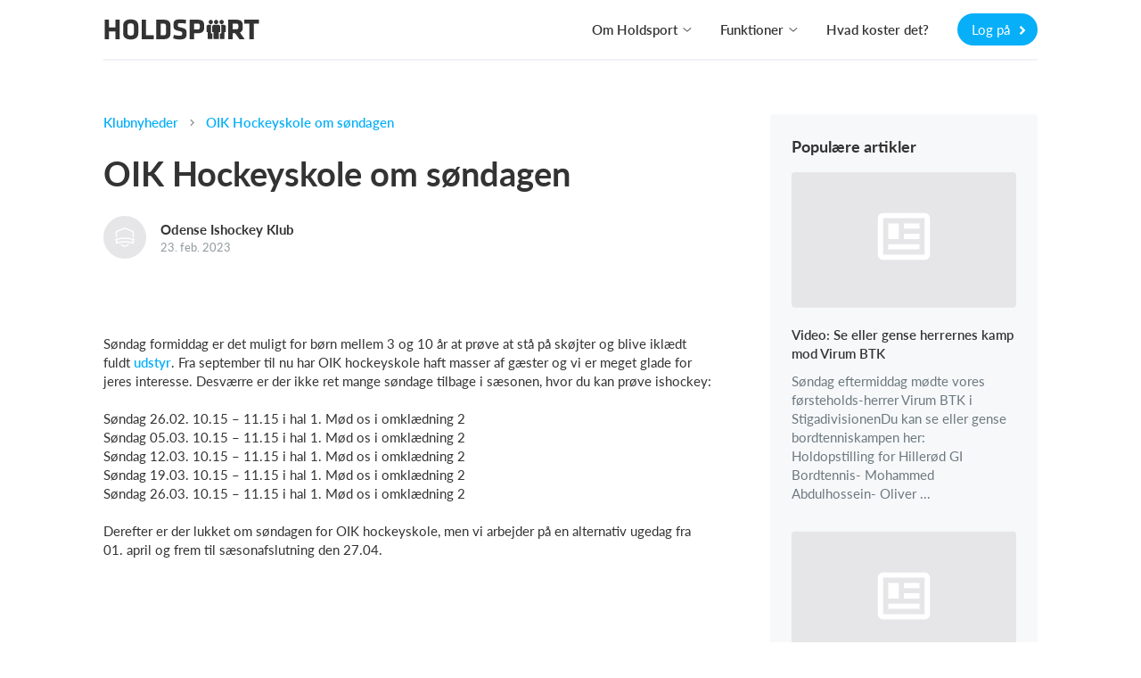

--- FILE ---
content_type: text/html; charset=utf-8
request_url: https://www.holdsport.dk/da/klubnyheder/oik-hockeyskole-om-sondagen
body_size: 35885
content:
<!DOCTYPE html>
<html class='public_page_layout' lang='da' xmlns='http://www.w3.org/1999/xhtml'>
<head>

<script type="text/javascript">
  // Global object that contains data about the current state of the app.
  app = {
    environment: 'production',
    defaultLocale: 'da',
    dateLocale: 'da',
    locale: 'da',
    layout: 'public_page'
  };
</script>
<link crossorigin='' href='https://p.typekit.net' rel='preconnect'>
<link crossorigin='' href='https://use.typekit.net' rel='preconnect'>
<link crossorigin='' href='https://cdnjs.cloudflare.com' rel='preconnect'>
<link crossorigin='' href='https://www.google-analytics.com' rel='preconnect'>
<link crossorigin='' href='https://www.facebook.com' rel='preconnect'>
<link as='style' crossorigin='' href='https://use.typekit.net/viy0ylv.css' rel='preload'>
<link href='/favicon_16x16.png' rel='icon' sizes='16x16' type='image/png'>
<link href='/favicon_24x24.png' rel='icon' sizes='24x24' type='image/png'>
<link href='/favicon_32x32.png' rel='icon' sizes='32x32' type='image/png'>
<link href='/favicon_36x36.png' rel='icon' sizes='36x36' type='image/png'>
<link href='/favicon_48x48.png' rel='icon' sizes='48x48' type='image/png'>
<link href='/favicon_64x64.png' rel='icon' sizes='64x64' type='image/png'>
<link href='/favicon_72x72.png' rel='icon' sizes='72x72' type='image/png'>
<link href='/favicon_80x80.png' rel='icon' sizes='80x80' type='image/png'>
<link href='/favicon_96x96.png' rel='icon' sizes='96x96' type='image/png'>
<link href='/favicon_128x128.png' rel='icon' sizes='128x128' type='image/png'>
<link href='/favicon_256x256.png' rel='icon' sizes='256x256' type='image/png'>
<link href='/apple-touch-icon-180x180.png' rel='apple-touch-icon' sizes='180x180' type='image/png'>
<link href='/favicon.ico' rel='shortcut icon'>
<noscript>
<link href='https://assets.calendly.com/assets/external/widget.css' rel='stylesheet'>
</noscript>
<script>
  document.addEventListener("DOMContentLoaded", function(event) {
    var link = document.createElement('link');
    link.href = "https://assets.calendly.com/assets/external/widget.css";
    link.rel = 'stylesheet';
    link.type = 'text/css';
    document.head.appendChild(link);
    $.ajax({
        url: "https://assets.calendly.com/assets/external/widget.js",
        dataType: "script",
        cache: true
    });
  });
</script>

<title>
Holdsport - Klubnyheder
-
Odense Ishockey Klub - OIK Hockeyskole om søndagen

</title>
<meta content='text/html; charset=utf-8' http-equiv='Content-Type'>
<meta content='IE=edge' http-equiv='X-UA-Compatible'>
<meta content='width=device-width, initial-scale=1.0' name='viewport'>
<meta content='yes' name='apple-mobile-web-app-capable'>
<meta content='133545200047566' property='fb:app_id'>
<meta content='app-id=585251235' name='apple-itunes-app'>
<meta content="authenticity_token" name="csrf-param" />
<meta content="w508gIA5bBT7PC/QjSoHb5AxSjb/KBVR031osFwcWVI=" name="csrf-token" />
<meta content='Klubnyheder' name='description'>
<meta content='INDEX, FOLLOW' name='Robots'>
<link href='/assets/print-207310cba64795bc5aeb24efdf173f23.css' media='print' rel='stylesheet' type='text/css'>
<link href="/assets/v3/front_page_main-ea81a03cfdd6bb5f8af85875557d9418.css" media="all" rel="stylesheet" type="text/css" />
<script>
  window.pageData = {}
  window.pageData.date_format = 'D. MMM YYYY';
  window.pageData.time_format = 'HH:mm';
  window.pageData.date_time_format = 'D. MMM YYYY [kl.] HH:mm';
  window.mobile = false;
  window.touch_device = false;
</script>
<!--[if lt IE 9]>
<script src="https://oss.maxcdn.com/html5shiv/3.7.2/html5shiv.min.js" type="text/javascript"></script>
<script src="https://oss.maxcdn.com/respond/1.4.2/respond.min.js" type="text/javascript"></script>
<![endif]-->
<script defer="defer" src="/assets/v3/front_page_main-c154af87e15142cd6572efc9b9c0022d.js" type="text/javascript"></script>
<!-- / Remember to update the cache version 'v8' every time a change has been made // -->
<style>
  /* line 2, (__TEMPLATE__) */body.layout_application .secondary_line,body.layout_club .secondary_line{display:none}/* line 5, (__TEMPLATE__) */body.layout_club .navbar_desktop{border-top:3px solid #fc7001 !important}/* line 8, (__TEMPLATE__) */body.layout_club .navbar_tablet{border-top:3px solid #fc7001 !important}/* line 13, (__TEMPLATE__) */body.layout_application .header_bar,body.layout_organization .header_bar{background-color:#fc7001 !important}/* line 16, (__TEMPLATE__) */body.layout_application .header_bar .logo path,body.layout_organization .header_bar .logo path{fill:#ffffff !important}/* line 19, (__TEMPLATE__) */body.layout_application .header_bar a.dropdown-toggle,body.layout_application .header_bar a.message-toggle,body.layout_organization .header_bar a.dropdown-toggle,body.layout_organization .header_bar a.message-toggle{color:#ffffff !important}/* line 21, (__TEMPLATE__) */body.layout_application .header_bar a.dropdown-toggle .mdi,body.layout_application .header_bar a.dropdown-toggle .btn_image img,body.layout_application .header_bar a.message-toggle .mdi,body.layout_application .header_bar a.message-toggle .btn_image img,body.layout_organization .header_bar a.dropdown-toggle .mdi,body.layout_organization .header_bar a.dropdown-toggle .btn_image img,body.layout_organization .header_bar a.message-toggle .mdi,body.layout_organization .header_bar a.message-toggle .btn_image img{border-color:#ffffff !important}/* line 23, (__TEMPLATE__) */body.layout_application .header_bar a.dropdown-toggle .mdi,body.layout_application .header_bar a.message-toggle .mdi,body.layout_organization .header_bar a.dropdown-toggle .mdi,body.layout_organization .header_bar a.message-toggle .mdi{color:#ffffff !important}/* line 25, (__TEMPLATE__) */body.layout_application .header_bar a.dropdown-toggle:after,body.layout_application .header_bar a.message-toggle:after,body.layout_organization .header_bar a.dropdown-toggle:after,body.layout_organization .header_bar a.message-toggle:after{color:#ffffff !important}/* line 29, (__TEMPLATE__) */body.layout_application .navbar-top{background-color:#fc7001 !important}/* line 31, (__TEMPLATE__) */body.layout_application .navbar-top .dropdown-toggle .caret{color:#ffffff !important}/* line 33, (__TEMPLATE__) */body.layout_application .navbar-top .nav.navbar-nav.top_menu a,body.layout_application .navbar-top #icons a.dropdown-toggle{color:#ffffff !important}/* line 35, (__TEMPLATE__) */body.layout_application .navbar-top .nav.navbar-nav.top_menu a:hover{color:rgba(255,255,255,0.8) !important}/* line 38, (__TEMPLATE__) */body.layout_application .navbar-top #icons a.dropdown-toggle .mdi,body.layout_application .navbar-top #icons a.dropdown-toggle .profile_img_dropdown img{border-color:#ffffff !important;color:#ffffff !important}/* line 41, (__TEMPLATE__) */body.layout_application .navbar-top #icons a.dropdown-toggle:after{color:#ffffff !important}/* line 43, (__TEMPLATE__) */body.layout_application .navbar-top .light_opacity{background:transparent !important}/* line 45, (__TEMPLATE__) */body.layout_application .navbar-top .dark_opacity{background:#fc7001 !important}/* line 51, (__TEMPLATE__) */.sidebar_navigation .secondary_menu_items ul li.active a{color:#fc7001 !important;background-color:rgba(252,112,1,0.08) !important}/* line 54, (__TEMPLATE__) */.sidebar_navigation .secondary_menu_items ul li.active path{fill:#fc7001 !important}/* line 57, (__TEMPLATE__) */.sidebar_navigation .toggle_sidebar{background-color:#fc7001 !important;color:#ffffff !important}/* line 62, (__TEMPLATE__) */#toggle_faqs_sidebar{background-color:#fc7001 !important;color:#ffffff !important}/* line 66, (__TEMPLATE__) */#toggle_faqs_sidebar:hover{background-color:#ef6a01 !important}/* line 71, (__TEMPLATE__) */body.layout_popup .screen_template .header{background-color:#fc7001 !important}/* line 73, (__TEMPLATE__) */body.layout_popup.cms_team_page_templates .panel_title{color:#fc7001 !important}/* line 77, (__TEMPLATE__) */body.layout_popup .steps_container .active:before{color:#ffffff !important;background-color:#fc7001 !important}/* line 82, (__TEMPLATE__) */body.layout_popup .tabs_section .nav-tabs li.active a{color:#fc7001 !important;border-bottom:2px solid #fc7001 !important}/* line 87, (__TEMPLATE__) */body.layout_application .helper_box,body.layout_club .helper_box{background-color:#fc7001 !important;color:#ffffff !important}/* line 91, (__TEMPLATE__) */body.layout_application .helper_box:hover,body.layout_club .helper_box:hover{background-color:#ef6a01 !important}/* line 96, (__TEMPLATE__) */body.voucher_order .header .overlay{background:linear-gradient(200deg, #ff8a1b, #ef6a01) !important;background:-moz-linear-gradient(200deg, #ff8a1b, #ef6a01) !important;background:-webkit-gradient(200deg, #ff8a1b, #ef6a01) !important}/* line 100, (__TEMPLATE__) */body.voucher_order .header h1{color:#ffffff !important}/* line 102, (__TEMPLATE__) */body.voucher_order .header .header_sub_text{color:#ffffff !important}/* line 104, (__TEMPLATE__) */body.voucher_order .header .button{color:#ffffff !important;border:2px solid #ffffff !important}/* line 110, (__TEMPLATE__) */body.infoscreen_layout_first .info_screen .ticker{background:linear-gradient(200deg, #ff8a1b, #ef6a01) !important;background:-moz-linear-gradient(200deg, #ff8a1b, #ef6a01) !important;background:-webkit-gradient(200deg, #ff8a1b, #ef6a01) !important;color:#ffffff !important}/* line 116, (__TEMPLATE__) */body.infoscreen_layout_first .info_screen .news_title{color:#ffffff !important}/* line 121, (__TEMPLATE__) */body.activities .mom_winner,body.feed .mom_winner,body.posts .mom_winner{color:#ffffff !important;background-color:#ff8a1b !important;filter:progid:DXImageTransform.Microsoft.gradient(GradientType=0, startColorstr=#ff8a1b, endColorstr=#ef6a01) !important;background-image:-moz-linear-gradient(center top, #ff8a1b, #ef6a01) !important;background-image:-webkit-gradient(linear, 10% 0%, 40% 110%, from(#ff8a1b), to(#ef6a01)) !important}/* line 132, (__TEMPLATE__) */body.ronaldo_surveys.view_new #rootwizard .nav li.active .circle{color:#ffffff !important;background-color:#fc7001 !important}/* line 135, (__TEMPLATE__) */body.ronaldo_surveys.view_new #rootwizard .progress-bar{background-color:#fc7001 !important}/* line 141, (__TEMPLATE__) */body.club_hummelshop_products.view_index .main .product .product_image .create_club_product:hover i{color:#fc7001 !important}/* line 146, (__TEMPLATE__) */body.club_hummelshop_products.view_show .order_overview .create_club_product:hover i,body.club_hummelshop_prints.view_index .order_overview .create_club_product:hover i{color:#fc7001 !important}/* line 156, (__TEMPLATE__) */body.layout_application.dashboard .icon_box{background-color:#fc7001 !important}/* line 158, (__TEMPLATE__) */body.layout_application.dashboard .icon_box .fa:before{color:#ffffff !important}/* line 160, (__TEMPLATE__) */body.layout_application.dashboard .icon_box .default_logo{color:#ffffff !important}/* line 162, (__TEMPLATE__) */body.layout_application.dashboard .news_from_players i,body.layout_application.dashboard .news_from_coach i{color:#fc7001 !important}/* line 165, (__TEMPLATE__) */body.layout_application .content_header .calendar_seen_btn,body.layout_application .content_header .calendar_reminder_btn{background-color:#fc7001 !important;color:#ffffff !important}/* line 171, (__TEMPLATE__) */body.layout_application.emails .container_elements .fa:before,body.layout_club.emails .container_elements .fa:before,body.layout_sponsor .callme .container_elements .fa:before{color:#fc7001 !important}/* line 174, (__TEMPLATE__) */body.layout_application.users .panel_content .fa:before,body.layout_application.teams .panel_content .fa:before,body.layout_club.fans .panel_content .fa:before{color:#fc7001 !important}/* line 176, (__TEMPLATE__) */body.layout_application.users .panel_content .fa.behind_fa_icon:before,body.layout_application.teams .panel_content .fa.behind_fa_icon:before,body.layout_club.fans .panel_content .fa.behind_fa_icon:before{color:#9B9898 !important}/* line 180, (__TEMPLATE__) */body.layout_application.notes .container_content .table_icon,body.layout_application.forum_comments .container_content .table_icon,body.layout_application.votes .container_content .table_icon,body.layout_application.statistics .container_content .table_icon,body.layout_application.imported_pools .container_content .table_icon{color:#fc7001 !important}/* line 182, (__TEMPLATE__) */.btn_fixed_payment:after{color:#fc7001 !important}/* line 184, (__TEMPLATE__) */.btn_team_payment:after{color:#fc7001 !important}/* line 186, (__TEMPLATE__) */.btn_oneshot_payment:after{color:#fc7001 !important}/* line 188, (__TEMPLATE__) */#scroll_to_top{background-color:#fc7001  !important;color:#ffffff !important}/* line 191, (__TEMPLATE__) */body.layout_popup.team_invitations .input-group-addon .fa{color:#fc7001 !important}/* line 193, (__TEMPLATE__) */body.layout_club.club_dashboard .row_headline .icon{color:#fc7001 !important}/* line 195, (__TEMPLATE__) */body.layout_club.web .text:before{color:#fc7001 !important}/* line 197, (__TEMPLATE__) */body.layout_application.feed .user_input_field .upload_images i{color:#fc7001 !important}/* line 200, (__TEMPLATE__) */body.layout_application.feed .user_input_field .upload_images i:hover{color:#ef6a01 !important}/* line 205, (__TEMPLATE__) */body.layout_application.votes .badge-success{background-color:#fc7001 !important;color:#ffffff !important}/* line 210, (__TEMPLATE__) */body.layout_popup .noUi-connect{background:#fc7001}/* line 214, (__TEMPLATE__) */body.layout_application .single_row .content:hover .headline,body.layout_club .single_row .content:hover .headline,body.resources .resource_name a:hover,body.layout_application .comment_box .show_all_comments:hover,body.layout_application .comment_box .show_all_coach_comments a:hover,body.layout_application .comment_box .add_comment_style.active:hover,body.layout_application.teams_galleries.view_index .album:hover .album_title{color:#fc7001 !important}/* line 222, (__TEMPLATE__) */body.partners .menubox li:hover{border-top:3px solid #fc7001}/* line 226, (__TEMPLATE__) */body.layout_application .primary_color_text,body.layout_club .primary_color_text{color:#fc7001 !important}/* line 229, (__TEMPLATE__) */body.inboxes .subject_received .highlight{color:#fc7001 !important}/* line 231, (__TEMPLATE__) */body.inboxes .unread a .subject_received{color:#fc7001 !important}/* line 233, (__TEMPLATE__) */body.personal_recommendations .send{color:#ffffff !important;background-color:#fc7001 !important}/* line 237, (__TEMPLATE__) */body .feature_illustrations .image .png_image img{border-color:#fc7001 !important}/* line 239, (__TEMPLATE__) */body .feature_illustrations .text_headline{color:#fc7001 !important}/* line 244, (__TEMPLATE__) */.simple_modal_button{color:#ffffff !important;background-color:#fc7001 !important}/* line 248, (__TEMPLATE__) */.simple_modal_button:hover{background-color:#ff8a1b !important}/* line 251, (__TEMPLATE__) */.toggle_btn{color:#ffffff !important}/* line 255, (__TEMPLATE__) */.toolbar_primary_btn .toolbar_btn_text,.toolbar_primary_btn i{color:#ffffff !important}/* line 258, (__TEMPLATE__) */.toolbar_secondary_btn .icon_wrapper i{color:#fc7001 !important}/* line 262, (__TEMPLATE__) */.toolbar_secondary_btn+.toolbar_primary_btn:before,.toolbar_secondary_btn+.toolbar_tippy_btn:before,form+.toolbar_primary_btn:before{background-color:#fc7001 !important}/* line 266, (__TEMPLATE__) */body.competitions .headline_block{border-bottom-color:#fc7001 !important}/* line 268, (__TEMPLATE__) */body.competitions .headline_block h3{background-color:#fc7001 !important;color:#ffffff !important}
</style>
<style>
  .toggle_btn.active {
    background-color: #ffffff4d !important;
  }
  
  .toolbar_secondary_btn .icon_wrapper {
    background-color: #fc700126 !important
  }
  
  .toolbar_secondary_btn .icon_wrapper:hover {
    background-color: #fc700140 !important
  }
</style>

<!--[if IE]>

<![endif]-->
<script>
  (function(w,d,s,l,i){w[l]=w[l]||[];w[l].push({'gtm.start':
  new Date().getTime(),event:'gtm.js'});var f=d.getElementsByTagName(s)[0],
  j=d.createElement(s),dl=l!='dataLayer'?'&l='+l:'';j.async=true;j.src=
  'https://www.googletagmanager.com/gtm.js?id='+i+dl;f.parentNode.insertBefore(j,f);
  })(window,document,'script','dataLayer','GTM-NKQ3DNT');
</script>
<script>
  window.ga=window.ga||function(){(ga.q=ga.q||[]).push(arguments)};ga.l=+new Date;
  ga('create', "UA-1653542-1", 'auto');
  ga('send', 'pageview');
</script>
<script async='' src='https://www.google-analytics.com/analytics.js'></script>
<script>
  // This functions sends a custom event request to Google Analytics with the category
  // 'cat', with action 'action' and with the label 'label'.  The request is sent async
  // and as soon as possible to be sure to fetch all request.
  function track_event_ga(cat, action, label) {
    ga('send', 'event', cat, action, label);
    return true;
  }
</script>

<script>
  document.addEventListener("DOMContentLoaded", function() {
    I18n.defaultLocale = "da";
    I18n.locale = "da";
    moment.lang("da");
  });
</script>


</head>
<body class='layout_public_page no_current_user da translated_pages view_show club_news_page'>
<div data-spring-target='true'></div>
<div id='modals'>

</div>
<div aria-hidden='true' aria-labelledby='user_info' class='fade frontpage_modal modal user_info_modal' id='user_info' role='dialog' tabindex='-1'>
<div class='modal-dialog modal-dialog-centered' role='document'>
<div class='modal-content'>
<script defer="defer" src="/assets/parsley-2.4.4-6149059bf84a4dbc4038f0da386970d2.js" type="text/javascript"></script>
<script defer="defer" src="/assets/jstz-97fc230c4f001ddd05a29fe2dafd656e.js" type="text/javascript"></script>
<form accept-charset="UTF-8" action="/signup_wizards" class="simple_form new_user" id="new_user" method="post" novalidate="novalidate"><div style="margin:0;padding:0;display:inline"><input name="utf8" type="hidden" value="&#x2713;" /><input name="authenticity_token" type="hidden" value="w508gIA5bBT7PC/QjSoHb5AxSjb/KBVR031osFwcWVI=" /></div><div class="form_group hidden user_role"><div><input class="hidden" id="user_role" name="user[role]" type="hidden" /></div></div>
<div class="form_group hidden user_time_zone"><div><input class="hidden" id="user_time_zone" name="user[time_zone]" type="hidden" value="UTC" /></div></div>
<div id='sign_up_section'>
<div class='modal-header'>
<div class='modal_title_wrapper'>
<div class='modal_sub_title'>Velkommen til Holdsport</div>
<div class='modal-title'>Opret din Holdsport-konto</div>
</div>
<button aria-label='Close' class='modal-close' data-dismiss='modal' type='button'>
<svg class='' height='20' viewbox='0 0 24 24' width='20' xmlns='http://www.w3.org/2000/svg'>
<path d='M19,6.41L17.59,5L12,10.59L6.41,5L5,6.41L10.59,12L5,17.59L6.41,19L12,13.41L17.59,19L19,17.59L13.41,12L19,6.41Z' fill='#c2c7c9'></path>
</svg>

</button>
</div>

<div class='modal-body'>
<div class='row'>
<div class='col-xs-6'>
<div class="form_group string required user_firstname"><div><input class="string required" id="user_firstname" maxlength="60" name="user[firstname]" placeholder="Fornavn(e)" size="50" type="text" /></div></div>
</div>
<div class='col-xs-6'>
<div class="form_group string required user_lastname"><div><input class="string required" id="user_lastname" maxlength="60" name="user[lastname]" placeholder="Efternavn" size="50" type="text" /></div></div>
</div>
</div>
<div class="form_group email required user_email"><div><input class="string email required" data-parsley-type="email" id="user_email" maxlength="80" name="user[email]" placeholder="E-mail" size="50" type="email" /></div></div>
<div class="form_group string optional user_mobile"><div><input class="string optional" id="user_mobile" maxlength="40" name="user[mobile]" placeholder="Mobil" size="40" type="text" /></div></div>
<div class="form_group string required user_username"><div><input class="string required" id="user_username" maxlength="128" name="user[username]" placeholder="Brugernavn" size="50" type="text" /></div></div>
<div class="form_group password required user_password"><div><input class="password required" id="user_password" maxlength="40" name="user[password]" placeholder="Adgangskode" size="50" type="password" /></div></div>
<div class="checkbox accept_our_terms"><div class="form_group boolean required user_sixteen_or_above_accepted"><input name="user[sixteen_or_above_accepted]" type="hidden" value="0" /><input class="boolean required" data-validate="[{&quot;kind&quot;:&quot;acceptance&quot;,&quot;options&quot;:{&quot;allow_nil&quot;:true,&quot;accept&quot;:true},&quot;messages&quot;:{&quot;accepted&quot;:&quot;skal accepteres&quot;}}]" id="user_sixteen_or_above_accepted" name="user[sixteen_or_above_accepted]" type="checkbox" value="2026-01-24" /><label class="boolean required control-label" for="user_sixteen_or_above_accepted"><abbr title="required">*</abbr> Jeg er mindst 16 år eller har fået mine forældres tilladelse</label></div></div>
<div class='checkbox'>
<div class="form_group boolean optional user_terms_accepted"><input name="user[terms_accepted]" type="hidden" value="0" /><input class="boolean optional" id="user_terms_accepted" name="user[terms_accepted]" type="checkbox" value="2" /><label class="boolean optional control-label" for="user_terms_accepted">Jeg accepterer <a href="/users/terms" target="_blank">bruger- og persondatabetingelserne</a> samt <a href="/users/privacy_policies" target="_blank">privatlivspolitik</a> og giver mit samtykke til behandling af persondata hos Holdsport.</label></div>
</div>

<div class='checkbox'>
<div class="form_group boolean optional user_data_terms_accepted"><input name="user[data_terms_accepted]" type="hidden" value="0" /><input class="boolean optional" id="user_data_terms_accepted" name="user[data_terms_accepted]" type="checkbox" value="1" /><label class="boolean optional control-label" for="user_data_terms_accepted">Jeg vil gerne modtage relevante e-mails/push-notifikationer/SMS&#x27;er fra Holdsport. Disse indeholder info om nye funktioner, tips &amp; tricks, og kan indeholde reklamer fra vores samarbejdspartnere og sponsorer.</label></div>
</div>
<div class="actions"><button class="frontpage_modal_btn next" id="first_next_btn" name="Næste" type="button">Næste</button></div>

</div>
<div class='modal-footer'>
<div class='no_account_link'>
Har du allerede en konto?
<a href="#" class="have_account_link" id="have_account_link">Log på
</a></div>
</div>

</div>
<div class='hidden' id='choose_role_section'>
<div class='modal-header'>
<div class='modal_title_wrapper'>
<div class='modal_sub_title'>Velkommen til Holdsport</div>
<div class='modal-title'>Vælg mellem følgende muligheder</div>
</div>
<button aria-label='Close' class='modal-close' data-dismiss='modal' type='button'>
<svg class='' height='20' viewbox='0 0 24 24' width='20' xmlns='http://www.w3.org/2000/svg'>
<path d='M19,6.41L17.59,5L12,10.59L6.41,5L5,6.41L10.59,12L5,17.59L6.41,19L12,13.41L17.59,19L19,17.59L13.41,12L19,6.41Z' fill='#c2c7c9'></path>
</svg>

</button>
</div>

<div class='modal-body'>
<div class='frontpage_modal_btn member_role'>Opret medlem</div>
<div class='frontpage_modal_btn parent_role'>Opret forældreprofil</div>
<a href="#" class="frontpage_modal_btn coach_role" data-role="2" id="create_coach_role">Opret træner</a>
<a href="#" class="frontpage_modal_btn hidden-xs admin_role club_role" data-role="3" id="create_admin_and_club">Opret klub</a>
<button class="btn_previous" name="previous" text="Forrige" type="button">Forrige</button>

</div>

<div class='member hidden'>
<div class="actions"><button class="btn_create" data-disable-with="&lt;i class=&quot;fa-solid fa-spinner fa-spin&quot;&gt;&lt;/i&gt;" name="Opret" type="submit">Opret</button></div>
</div>
<div class='modal-footer'>
<div class='no_account_link'>
Har du allerede en konto?
<a href="#" class="have_account_link" id="have_account_link">Log på
</a></div>
</div>

</div>
<div class='hidden' id='create_club_and_team_section'>
<div class='modal-header'>
<div class='modal_title_wrapper'>
<div class='modal_sub_title'>Velkommen til Holdsport</div>
<div class='modal-title'><div class='admin'>
Opret klub og hold
</div>
<div class='coach_headline'>
Opret et hold
</div>
</div>
</div>
<button aria-label='Close' class='modal-close' data-dismiss='modal' type='button'>
<svg class='' height='20' viewbox='0 0 24 24' width='20' xmlns='http://www.w3.org/2000/svg'>
<path d='M19,6.41L17.59,5L12,10.59L6.41,5L5,6.41L10.59,12L5,17.59L6.41,19L12,13.41L17.59,19L19,17.59L13.41,12L19,6.41Z' fill='#c2c7c9'></path>
</svg>

</button>
</div>

<div class='modal-body'>
<div class='admin'>
<div class="form_group string required user_club_name"><div><input class="string required" id="user_club_name" name="user[club_name]" placeholder="Indtast din klubs navn" size="50" type="text" /></div></div>
</div>
<div class='admin coach'>
<div class="form_group string required user_team_name"><div><input class="string required" id="user_team_name" name="user[team_name]" placeholder="Indtast dit holds navn" size="50" type="text" /></div></div>
<div class="form_group select required user_sports_id"><div><select class="select required" id="user_sports_id" name="user[sports_id]"><option value="">Vælg sportsgren</option>
<option value="57">Alpint skiløb</option>
<option value="34">Amerikansk fodbold</option>
<option value="7">Anden sportsgren</option>
<option value="84">Armbrydning</option>
<option value="56">Atletik</option>
<option value="2">Badminton</option>
<option value="45">Baseball</option>
<option value="5">Basketball</option>
<option value="75">Beachvolley</option>
<option value="82">Boksning</option>
<option value="11">Bordtennis</option>
<option value="77">Bowling</option>
<option value="49">Brandvæsen</option>
<option value="59">Bueskydning</option>
<option value="66">Cheerleading</option>
<option value="29">Cricket</option>
<option value="61">Curling</option>
<option value="13">Cykling</option>
<option value="18">Dans</option>
<option value="21">Dart</option>
<option value="55">Dykning</option>
<option value="40">Esport</option>
<option value="35">Field hockey</option>
<option value="53">Fitness</option>
<option value="78">Flag football</option>
<option value="6">Floorball</option>
<option value="51">Flyvning</option>
<option value="1">Fodbold</option>
<option value="86">Fodtennis</option>
<option value="30">Futsal</option>
<option value="67">Fægtning</option>
<option value="16">Golf</option>
<option value="17">Gymnastik</option>
<option value="3">Håndbold</option>
<option value="9">Ishockey</option>
<option value="50">Judo</option>
<option value="27">Karate</option>
<option value="71">Klatring</option>
<option value="79">Kung fu</option>
<option value="42">LykkeLiga</option>
<option value="60">Lystfiskeri</option>
<option value="15">Løb</option>
<option value="23">Musik</option>
<option value="73">Netball</option>
<option value="85">Orienteringsløb</option>
<option value="64">Padel</option>
<option value="54">Pickleball</option>
<option value="36">Quidditch</option>
<option value="19">Ridning</option>
<option value="10">Roning</option>
<option value="22">Rugby</option>
<option value="68">Rullehockey</option>
<option value="74">Sambo</option>
<option value="20">Sejlsport</option>
<option value="65">Skating</option>
<option value="33">Skydning</option>
<option value="62">Skøjteløb</option>
<option value="58">Snowboarding</option>
<option value="52">Softball</option>
<option value="28">spejder</option>
<option value="83">Squash</option>
<option value="43">Surf &amp; SUP</option>
<option value="14">Svømning</option>
<option value="32">Taekwondo</option>
<option value="12">Tennis</option>
<option value="81">Touch rugby</option>
<option value="69">Trekking</option>
<option value="24">Triathlon</option>
<option value="72">Udspring</option>
<option value="37">Ultimate</option>
<option value="63">Vandpolo</option>
<option value="46">Veteranbil</option>
<option value="70">Vinterbadning</option>
<option value="4">Volleyball</option>
<option value="76">Vægtløftning</option></select></div></div>
</div>
<div class='admin'>
<div class="form_group select required user_creator_role"><div><select class="select required" id="user_creator_role" name="user[creator_role]"><option value="">Vælg rolle</option>
<option value="1">Klubadministrator</option>
<option value="2">Kasserer</option>
<option value="3">Webmaster</option>
<option value="4">Formand</option>
<option value="7">Bestyrelsesmedlem</option>
<option value="8">Klubsekretær</option>
<option value="9">Afdelingsleder</option>
<option value="10">Træner</option>
<option value="5">Medlem</option>
<option value="6">Andet</option></select></div></div>
<div class="form_group integer required user_club_size_at_creation"><div><input class="numeric integer required" id="user_club_size_at_creation" name="user[club_size_at_creation]" placeholder="Estimeret antal medlemmer i din klub" step="1" type="number" /></div></div>
<div class="form_group string optional user_mobile"><div><input class="string optional" id="admin_mobile" maxlength="40" name="user[mobile]" placeholder="Indtast dit mobilnr." size="40" type="text" /></div></div>
<div class="form_group select optional user_club_time_zone"><div><select class="select optional" id="user_club_time_zone" name="user[club_time_zone]"><option value="">Tidszone</option>
<option value="American Samoa">(GMT-11:00) American Samoa</option>
<option value="International Date Line West">(GMT-11:00) International Date Line West</option>
<option value="Midway Island">(GMT-11:00) Midway Island</option>
<option value="Hawaii">(GMT-10:00) Hawaii</option>
<option value="Alaska">(GMT-09:00) Alaska</option>
<option value="Pacific Time (US &amp; Canada)">(GMT-08:00) Pacific Time (US &amp; Canada)</option>
<option value="Tijuana">(GMT-08:00) Tijuana</option>
<option value="Arizona">(GMT-07:00) Arizona</option>
<option value="Mazatlan">(GMT-07:00) Mazatlan</option>
<option value="Mountain Time (US &amp; Canada)">(GMT-07:00) Mountain Time (US &amp; Canada)</option>
<option value="Central America">(GMT-06:00) Central America</option>
<option value="Central Time (US &amp; Canada)">(GMT-06:00) Central Time (US &amp; Canada)</option>
<option value="Chihuahua">(GMT-06:00) Chihuahua</option>
<option value="Guadalajara">(GMT-06:00) Guadalajara</option>
<option value="Mexico City">(GMT-06:00) Mexico City</option>
<option value="Monterrey">(GMT-06:00) Monterrey</option>
<option value="Saskatchewan">(GMT-06:00) Saskatchewan</option>
<option value="Bogota">(GMT-05:00) Bogota</option>
<option value="Eastern Time (US &amp; Canada)">(GMT-05:00) Eastern Time (US &amp; Canada)</option>
<option value="Indiana (East)">(GMT-05:00) Indiana (East)</option>
<option value="Lima">(GMT-05:00) Lima</option>
<option value="Quito">(GMT-05:00) Quito</option>
<option value="Atlantic Time (Canada)">(GMT-04:00) Atlantic Time (Canada)</option>
<option value="Caracas">(GMT-04:00) Caracas</option>
<option value="Georgetown">(GMT-04:00) Georgetown</option>
<option value="La Paz">(GMT-04:00) La Paz</option>
<option value="Santiago">(GMT-04:00) Santiago</option>
<option value="Newfoundland">(GMT-03:30) Newfoundland</option>
<option value="Brasilia">(GMT-03:00) Brasilia</option>
<option value="Buenos Aires">(GMT-03:00) Buenos Aires</option>
<option value="Greenland">(GMT-02:00) Greenland</option>
<option value="Mid-Atlantic">(GMT-02:00) Mid-Atlantic</option>
<option value="Azores">(GMT-01:00) Azores</option>
<option value="Cape Verde Is.">(GMT-01:00) Cape Verde Is.</option>
<option value="Edinburgh">(GMT+00:00) Edinburgh</option>
<option value="Lisbon">(GMT+00:00) Lisbon</option>
<option value="London">(GMT+00:00) London</option>
<option value="Monrovia">(GMT+00:00) Monrovia</option>
<option value="UTC">(GMT+00:00) UTC</option>
<option value="Amsterdam">(GMT+01:00) Amsterdam</option>
<option value="Belgrade">(GMT+01:00) Belgrade</option>
<option value="Berlin">(GMT+01:00) Berlin</option>
<option value="Bern">(GMT+01:00) Bern</option>
<option value="Bratislava">(GMT+01:00) Bratislava</option>
<option value="Brussels">(GMT+01:00) Brussels</option>
<option value="Budapest">(GMT+01:00) Budapest</option>
<option value="Casablanca">(GMT+01:00) Casablanca</option>
<option value="Copenhagen" selected="selected">(GMT+01:00) Copenhagen</option>
<option value="Dublin">(GMT+01:00) Dublin</option>
<option value="Europe/Berlin">(GMT+01:00) Europe/Berlin</option>
<option value="Europe/Copenhagen">(GMT+01:00) Europe/Copenhagen</option>
<option value="Europe/Paris">(GMT+01:00) Europe/Paris</option>
<option value="Ljubljana">(GMT+01:00) Ljubljana</option>
<option value="Madrid">(GMT+01:00) Madrid</option>
<option value="Paris">(GMT+01:00) Paris</option>
<option value="Prague">(GMT+01:00) Prague</option>
<option value="Rome">(GMT+01:00) Rome</option>
<option value="Sarajevo">(GMT+01:00) Sarajevo</option>
<option value="Skopje">(GMT+01:00) Skopje</option>
<option value="Stockholm">(GMT+01:00) Stockholm</option>
<option value="Vienna">(GMT+01:00) Vienna</option>
<option value="Warsaw">(GMT+01:00) Warsaw</option>
<option value="West Central Africa">(GMT+01:00) West Central Africa</option>
<option value="Zagreb">(GMT+01:00) Zagreb</option>
<option value="Athens">(GMT+02:00) Athens</option>
<option value="Bucharest">(GMT+02:00) Bucharest</option>
<option value="Cairo">(GMT+02:00) Cairo</option>
<option value="Harare">(GMT+02:00) Harare</option>
<option value="Helsinki">(GMT+02:00) Helsinki</option>
<option value="Jerusalem">(GMT+02:00) Jerusalem</option>
<option value="Kyiv">(GMT+02:00) Kyiv</option>
<option value="Pretoria">(GMT+02:00) Pretoria</option>
<option value="Riga">(GMT+02:00) Riga</option>
<option value="Sofia">(GMT+02:00) Sofia</option>
<option value="Tallinn">(GMT+02:00) Tallinn</option>
<option value="Vilnius">(GMT+02:00) Vilnius</option>
<option value="Baghdad">(GMT+03:00) Baghdad</option>
<option value="Istanbul">(GMT+03:00) Istanbul</option>
<option value="Kuwait">(GMT+03:00) Kuwait</option>
<option value="Minsk">(GMT+03:00) Minsk</option>
<option value="Moscow">(GMT+03:00) Moscow</option>
<option value="Nairobi">(GMT+03:00) Nairobi</option>
<option value="Riyadh">(GMT+03:00) Riyadh</option>
<option value="St. Petersburg">(GMT+03:00) St. Petersburg</option>
<option value="Volgograd">(GMT+03:00) Volgograd</option>
<option value="Tehran">(GMT+03:30) Tehran</option>
<option value="Abu Dhabi">(GMT+04:00) Abu Dhabi</option>
<option value="Baku">(GMT+04:00) Baku</option>
<option value="Muscat">(GMT+04:00) Muscat</option>
<option value="Tbilisi">(GMT+04:00) Tbilisi</option>
<option value="Yerevan">(GMT+04:00) Yerevan</option>
<option value="Kabul">(GMT+04:30) Kabul</option>
<option value="Ekaterinburg">(GMT+05:00) Ekaterinburg</option>
<option value="Islamabad">(GMT+05:00) Islamabad</option>
<option value="Karachi">(GMT+05:00) Karachi</option>
<option value="Tashkent">(GMT+05:00) Tashkent</option>
<option value="Chennai">(GMT+05:30) Chennai</option>
<option value="Kolkata">(GMT+05:30) Kolkata</option>
<option value="Mumbai">(GMT+05:30) Mumbai</option>
<option value="New Delhi">(GMT+05:30) New Delhi</option>
<option value="Sri Jayawardenepura">(GMT+05:30) Sri Jayawardenepura</option>
<option value="Kathmandu">(GMT+05:45) Kathmandu</option>
<option value="Almaty">(GMT+06:00) Almaty</option>
<option value="Astana">(GMT+06:00) Astana</option>
<option value="Dhaka">(GMT+06:00) Dhaka</option>
<option value="Urumqi">(GMT+06:00) Urumqi</option>
<option value="Rangoon">(GMT+06:30) Rangoon</option>
<option value="Bangkok">(GMT+07:00) Bangkok</option>
<option value="Hanoi">(GMT+07:00) Hanoi</option>
<option value="Jakarta">(GMT+07:00) Jakarta</option>
<option value="Krasnoyarsk">(GMT+07:00) Krasnoyarsk</option>
<option value="Novosibirsk">(GMT+07:00) Novosibirsk</option>
<option value="Beijing">(GMT+08:00) Beijing</option>
<option value="Chongqing">(GMT+08:00) Chongqing</option>
<option value="Hong Kong">(GMT+08:00) Hong Kong</option>
<option value="Irkutsk">(GMT+08:00) Irkutsk</option>
<option value="Kuala Lumpur">(GMT+08:00) Kuala Lumpur</option>
<option value="Perth">(GMT+08:00) Perth</option>
<option value="Singapore">(GMT+08:00) Singapore</option>
<option value="Taipei">(GMT+08:00) Taipei</option>
<option value="Ulaan Bataar">(GMT+08:00) Ulaan Bataar</option>
<option value="Osaka">(GMT+09:00) Osaka</option>
<option value="Sapporo">(GMT+09:00) Sapporo</option>
<option value="Seoul">(GMT+09:00) Seoul</option>
<option value="Tokyo">(GMT+09:00) Tokyo</option>
<option value="Yakutsk">(GMT+09:00) Yakutsk</option>
<option value="Adelaide">(GMT+09:30) Adelaide</option>
<option value="Darwin">(GMT+09:30) Darwin</option>
<option value="Brisbane">(GMT+10:00) Brisbane</option>
<option value="Canberra">(GMT+10:00) Canberra</option>
<option value="Guam">(GMT+10:00) Guam</option>
<option value="Hobart">(GMT+10:00) Hobart</option>
<option value="Melbourne">(GMT+10:00) Melbourne</option>
<option value="Port Moresby">(GMT+10:00) Port Moresby</option>
<option value="Sydney">(GMT+10:00) Sydney</option>
<option value="Vladivostok">(GMT+10:00) Vladivostok</option>
<option value="Magadan">(GMT+11:00) Magadan</option>
<option value="New Caledonia">(GMT+11:00) New Caledonia</option>
<option value="Solomon Is.">(GMT+11:00) Solomon Is.</option>
<option value="Auckland">(GMT+12:00) Auckland</option>
<option value="Fiji">(GMT+12:00) Fiji</option>
<option value="Kamchatka">(GMT+12:00) Kamchatka</option>
<option value="Marshall Is.">(GMT+12:00) Marshall Is.</option>
<option value="Wellington">(GMT+12:00) Wellington</option>
<option value="Nuku&#x27;alofa">(GMT+13:00) Nuku&#x27;alofa</option>
<option value="Samoa">(GMT+13:00) Samoa</option>
<option value="Tokelau Is.">(GMT+13:00) Tokelau Is.</option></select></div></div>
</div>
<div class='admin'>
<div class='checkbox'>
<div class="form_group boolean optional user_business_conditions_accepted"><input name="user[business_conditions_accepted]" type="hidden" value="0" /><input class="boolean optional" id="user_business_conditions_accepted" name="user[business_conditions_accepted]" type="checkbox" value="1" /><label class="boolean optional control-label" for="user_business_conditions_accepted">Accepter <a href="/club/business_conditions" target="_blank">forretningsbetingelserne </a></label></div>
</div>
<div class='checkbox'>
<div class="form_group boolean optional user_data_processing_agreement_accepted"><input name="user[data_processing_agreement_accepted]" type="hidden" value="0" /><input class="boolean optional" id="user_data_processing_agreement_accepted" name="user[data_processing_agreement_accepted]" type="checkbox" value="1" /><label class="boolean optional control-label" for="user_data_processing_agreement_accepted">Accepter <a href='/data_processing_agreements/content' target='_blank'>databehandleraftalen</a></label></div>
</div>
</div>
<button class="frontpage_modal_btn" data-disable-with="&lt;i class=&quot;fa-solid fa-spinner fa-spin&quot;&gt;&lt;/i&gt;" name="create" text="Opret" type="submit">Opret</button><button class="btn_previous" name="previous" text="Forrige" type="button">Forrige</button>

</div>
<div class='modal-footer'>
<div class='no_account_link'>
Har du allerede en konto?
<a href="#" class="have_account_link" id="have_account_link">Log på
</a></div>
</div>

</div>
<div class='hidden' id='duplicate_profile_section'>
<div class='modal-header'>
<div class='modal_title_wrapper'>
<div class='modal_sub_title'>Velkommen til Holdsport</div>
<div class='modal-title'>Dubletprofil</div>
</div>
<button aria-label='Close' class='modal-close' data-dismiss='modal' type='button'>
<svg class='' height='20' viewbox='0 0 24 24' width='20' xmlns='http://www.w3.org/2000/svg'>
<path d='M19,6.41L17.59,5L12,10.59L6.41,5L5,6.41L10.59,12L5,17.59L6.41,19L12,13.41L17.59,19L19,17.59L13.41,12L19,6.41Z' fill='#c2c7c9'></path>
</svg>

</button>
</div>

<div class='modal-body'>
<div class='description'>Der findes allerede en profil med samme navn og mailadresse på Holdsport. Vil du logge på denne, eller oprette en ny?</div>
<a href="#" class="show_login_modal frontpage_modal_btn">Log på</a>
<a href="#" class="frontpage_modal_border_btn" id="sign_up_duplicate_profile_with_role">Opret profil</a>
<button class="btn_previous" name="previous" text="Forrige" type="button">Forrige</button>

</div>
<div class='modal-footer'>
<div class='no_account_link'>
Har du allerede en konto?
<a href="#" class="have_account_link" id="have_account_link">Log på
</a></div>
</div>

</div>
<div class='hidden' id='create_club_and_team_section2'>
<div class='modal-header'>
<div class='modal_title_wrapper'>
<div class='modal_sub_title'>Velkommen til Holdsport</div>
<div class='modal-title'>Vælg mellem følgende muligheder</div>
</div>
<button aria-label='Close' class='modal-close' data-dismiss='modal' type='button'>
<svg class='' height='20' viewbox='0 0 24 24' width='20' xmlns='http://www.w3.org/2000/svg'>
<path d='M19,6.41L17.59,5L12,10.59L6.41,5L5,6.41L10.59,12L5,17.59L6.41,19L12,13.41L17.59,19L19,17.59L13.41,12L19,6.41Z' fill='#c2c7c9'></path>
</svg>

</button>
</div>

<div class='modal-body'>
<div class='frontpage_modal_btn member_role'>Opret medlem</div>
<div class='frontpage_modal_btn parent_role'>Opret forældreprofil</div>
<a href="#" class="frontpage_modal_btn coach_role" data-role="2" id="create_coach_role">Opret træner</a>
<a href="#" class="frontpage_modal_btn hidden-xs admin_role club_role" data-role="3" id="create_admin_and_club">Opret klub</a>
<button class="btn_previous" name="previous" text="Forrige" type="button">Forrige</button>

</div>

<div class='modal-footer'>
<div class='no_account_link'>
Har du allerede en konto?
<a href="#" class="have_account_link" id="have_account_link">Log på
</a></div>
</div>

</div>
</form>


<div data-phx-main data-phx-session="SFMyNTY.[base64].t1FEouE2edbwXv7Y8uamEB2Qhg-8GdtsMRz2OoP0kE0" data-phx-static="SFMyNTY.g2gDaAJhBXQAAAADdwJpZG0AAAAUcGh4LUdJMnl4OG9yOWg0cHVta0h3BWZsYXNodAAAAAB3CmFzc2lnbl9uZXdsAAAAAXcLX19jb250ZXh0X19qbgYAquSE8JsBYgABUYA.VVqty6VL_vtkx9on3V2uGZITVdAQjN74H2sWifCDD_E" id="phx-GI2yx8or9h4pumkH"><div id="sign_in">
  <div class="modal-header">
  <div class="modal_title_wrapper">
    <div class="modal_sub_title">Velkommen tilbage!</div>
    <div class="modal-title">
    Log ind på din konto
  </div>
  </div>
  <button aria-label="Close" class="modal-close" data-dismiss="modal" type="button">
    <svg class="" height="20" viewBox="0 0 24 24" width="20" xmlns="http://www.w3.org/2000/svg">
      <path d="M19,6.41L17.59,5L12,10.59L6.41,5L5,6.41L10.59,12L5,17.59L6.41,19L12,13.41L17.59,19L19,17.59L13.41,12L19,6.41Z" fill="#c2c7c9"></path>
    </svg>
  </button>
</div>


  <div class="modal-body">
  
    

    <form action="/sessions" method="post" class="simple_form session" phx-submit="login">
  
  
    <input name="_csrf_token" type="hidden" hidden value="ZUopETordn1hUCFbAytGID1CaSQtP0on4ydZRF1P53P6yGvdhq0cgi0W">
  
  
  
      <div class="form_group string optional session_username">
        <input autofocus class="string optional form-control" id="session_username" name="session[username]" placeholder="Indtast dit brugernavn" size="50" tabindex="1" type="text" value="">
      </div>

      <div class="form_group password optional session_password">
        <input class="password optional form-control" id="session_password" name="session[password]" placeholder="Indtast din adgangskode" size="50" tabindex="2" type="password">
      </div>

      <div class="remember_me_and_forgot_password">
        <div class="checkbox">
          <div class="input boolean optional session_remember_me">
            <input name="session[remember_me]" type="hidden" value="0"><input checked class="boolean optional" id="session_remember_me" name="session[remember_me]" tabindex="4" type="checkbox" value="1">
            <label class="boolean optional control-label" for="session_remember_me">Husk mig</label>
          </div>
        </div>
        <a phx-click="show_forgot_password" href="#forgot_password" class="link" id="forgot_password_link" tabindex="5">Har du glemt din adgangskode?</a>
      </div>

      <input class="login_btn" name="commit" tabindex="3" type="submit" value="Log på">
    

</form>

  
</div>


  <div class="modal-footer">
  <div class="no_account_link">
    Har du ikke en konto?
    <a href="#" onclick="pageData['openSignupForm'](undefined, true); event.preventDefault()" id="no_account_link">Opret en konto</a>
  </div>
</div>

</div>
</div>
<meta content="ZUopETordn1hUCFbAytGID1CaSQtP0on4ydZRF1P53P6yGvdhq0cgi0W" name="csrf-token">
<script type="text/javascript" src='/js/holdsport_ex_i2.js?v=9560728119'></script>


<script>
  (function() {
    document.addEventListener("DOMContentLoaded", function() {
      var current_page, openSignupForm, roleSet;
      roleSet = void 0;
      current_page = 1;
      openSignupForm = function(role, header) {
        if (role == null) {
          role = void 0;
        }
        if (header == null) {
          header = false;
        }
        roleSet = role;
        current_page = 1;
        $('form#new_user').show();
        $('form#new_user #sign_up_section').show();
        $('form#new_user #choose_role_section').hide();
        $('form#new_user #create_club_and_team_section').hide();
        $('form#new_user #create_club_and_team_section2').hide();
        $('#user_role').val(role);
        $('form#new_user .member').hide();
        $('form#new_user #duplicate_profile_section').hide();
        $('#sign_in').hide();
        $('#forgot_password').hide();
        $('#signin_particular_user_section').hide();
        $('#user_mobile').removeAttr('required');
        $('#user_info').modal('show');
        return $('#user_info').on('shown.bs.modal', function(e) {
          return $('form.new_user').each(function(index, element) {
            return $(element).parsley()._refreshFields();
          });
        });
      };
      pageData['openSignupForm'] = openSignupForm;
      $('.show_login_modal').click(function() {
        $('#sign_in').show();
        $('.return_to_duplicate_profile_wrapper').show();
        return $('form#new_user').hide();
      });
      $('#sign_up_duplicate_profile_with_role').click(function() {
        window.allowDuplicateProfile = true;
        $('form#new_user #duplicate_profile_section').hide();
        return $('form#new_user #create_club_and_team_section2').show();
      });
      return $(function() {
        var tzName;
        tzName = jstz.determine().name();
        $('#user_time_zone').val(tzName);
        window.allowDuplicateProfile = false;
        $('form#new_user #sign_up_section .frontpage_modal_btn.next').click(function(e) {
          var email, firstname, lastname, nameAndEmailUnique;
          e.preventDefault();
          $('form#new_user').parsley().validate();
          if ($('form#new_user').parsley().isValid()) {
            if (window.allowDuplicateProfile) {
              nameAndEmailUnique = true;
            } else {
              firstname = $('input#user_firstname').val();
              lastname = $('input#user_lastname').val();
              email = $('input#user_email').val();
              nameAndEmailUnique = true;
              $.ajax({
                url: '/existing_user',
                dataType: "json",
                data: {
                  email: email,
                  firstname: firstname,
                  lastname: lastname
                },
                async: false
              }).done(function(data) {
                return nameAndEmailUnique = false;
              }).fail(function(data) {
                return nameAndEmailUnique = true;
              });
            }
            if (!nameAndEmailUnique) {
              $('form#new_user #sign_up_section').hide();
              return $('form#new_user #duplicate_profile_section').show();
            } else {
              $('form#new_user #sign_up_section').hide();
              if (roleSet === 1) {
                return $('.member_role').click();
              } else if (roleSet === 2) {
                return $('.coach_role').click();
              } else if (roleSet === 3) {
                return $('.admin_role').click();
              } else if (roleSet === 4) {
                return $('.parent_role').click();
              } else {
                return $('form#new_user #choose_role_section').show();
              }
            }
          }
        });
        $('.member_role').click(function(e) {
          var promise;
          promise = $('form#new_user').parsley().whenValidate();
          return promise.done(function(p) {
            $('form#new_user input[name="user[role]"]').val("1");
            return $('form#new_user #choose_role_section .btn_create').click();
          });
        });
        $('.parent_role').click(function(e) {
          var promise;
          promise = $('form#new_user').parsley().whenValidate();
          return promise.done(function(p) {
            $('form#new_user input[name="user[role]"]').val("4");
            return $('form#new_user #choose_role_section .btn_create').click();
          });
        });
        $('.coach_role').click(function(e) {
          var promise;
          promise = $('form#new_user').parsley().whenValidate();
          return promise.done(function(p) {
            (typeof fbq !== "undefined" && fbq !== null) && fbq('trackCustom', 'CoachRolePicked');
            $('form#new_user input[name="user[role]"]').val("2");
            $('form#new_user .admin').hide();
            $('form#new_user .coach').show();
            $('form#new_user .coach_headline').show();
            $('form#new_user #choose_role_section').hide();
            $('form#new_user #create_club_and_team_section').show();
            $('form#new_user #create_club_and_team_section .frontpage_modal_btn').attr('id', 'create_coach_btn');
            return $('form#new_user #user_team_name').attr('placeholder', "Indtast dit holds navn");
          });
        });
        $('.admin_role').click(function(e) {
          var promise;
          promise = $('form#new_user').parsley().whenValidate();
          promise.done(function(p) {
            (typeof fbq !== "undefined" && fbq !== null) && fbq('trackCustom', 'AdminRolePicked');
            $('form#new_user input[name="user[role]"]').val("3");
            $('form#new_user .coach_headline').hide();
            $('form#new_user .coach').show();
            $('form#new_user .admin').show();
            $('form#new_user #choose_role_section').hide();
            $('form#new_user #create_club_and_team_section').show();
            $('form#new_user #create_club_and_team_section .frontpage_modal_btn').attr('id', 'create_admin_btn');
            return $('form#new_user #user_team_name').attr('placeholder', "Indtast navnet på klubbens første hold");
          });
          if ($('#create_club_and_team_section').hasClass('hidden')) {
            return $('#admin_mobile').removeAttr('required');
          } else {
            return $('#admin_mobile').attr('required', 'required');
          }
        });
        $('form#new_user #choose_role_section .btn_previous').click(function() {
          $('form#new_user #sign_up_section').show();
          return $('form#new_user #choose_role_section').hide();
        });
        $('form#new_user #create_club_and_team_section .btn_previous').click(function() {
          $('form#new_user #choose_role_section').show();
          return $('form#new_user #create_club_and_team_section').hide();
        });
        window.ParsleyConfig = window.ParsleyConfig || {};
        window.ParsleyConfig.i18n = window.ParsleyConfig.i18n || {};
        window.ParsleyConfig.i18n.da = jQuery.extend(window.ParsleyConfig.i18n.da || {}, {
          required: "skal udfyldes",
          type: {
            email: "Indtast en gyldig emailadresse"
          }
        });
        if ('undefined' !== typeof window.ParsleyValidator) {
          window.Parsley.addCatalog('da', window.ParsleyConfig.i18n.da, true);
        }
        $('#user_mobile').attr('data-parsley-pattern', '/^(\\D*\\d){6,20}\\D*$/');
        $('#user_mobile').attr('data-parsley-error-message', "Ikke gyldig");
        $('#admin_mobile').attr('data-parsley-pattern', '/^(\\D*\\d){6,20}\\D*$/');
        $('#admin_mobile').attr('data-parsley-error-message', "Ikke gyldig");
        $('#user_mobile').on('input', function() {
          return $('#admin_mobile').val($('#user_mobile').val());
        });
        $('#admin_mobile').on('input', function() {
          return $('#user_mobile').val($('#admin_mobile').val());
        });
        $('#user_username').attr('data-parsley-remote', '');
        $('#user_username').attr('data-parsley-remote-validator', 'user-uniqueness');
        $('#user_username').attr('data-parsley-error-message', "er allerede brugt");
        $('#user_username').attr('data-parsley-maxlength', 24);
        $('#user_password').attr('data-parsley-minlength', 3);
        $('#user_password').attr('data-parsley-error-message', "er for kort (mindst 3 tegn)");
        $('#user_terms_accepted').attr('required', '');
        $('#user_terms_accepted').attr('data-parsley-error-message', "skal accepteres");
        $('#user_gdpr_consent_accepted').attr('required', '');
        $('#user_gdpr_consent_accepted').attr('data-parsley-error-message', "skal accepteres");
        $('#user_club_name').attr('data-parsley-remote', '');
        $('#user_club_name').attr('data-parsley-remote-validator', 'club-uniqueness');
        $('#user_club_name').attr('data-parsley-error-message', "er allerede brugt");
        $('#user_business_conditions_accepted').attr('required', '');
        $('#user_business_conditions_accepted').attr('data-parsley-error-message', "skal accepteres");
        $('#user_data_processing_agreement_accepted').attr('required', '');
        $('#user_data_processing_agreement_accepted').attr('data-parsley-error-message', "skal accepteres");
        window.Parsley.addAsyncValidator('user-uniqueness', (function(xhr) {
          return xhr.responseJSON.length === 0;
        }), '/validate?klass=user&attribute=username&value={value}&kind=uniqueness&original_value=');
        window.Parsley.addAsyncValidator('club-uniqueness', (function(xhr) {
          return xhr.responseJSON.length === 0;
        }), '/validate?klass=club&attribute=name&value={value}&kind=uniqueness&original_value=');
        $('form.new_user').parsley({
          validationThreshold: 0,
          trigger: 'keyup change',
          successClass: 'has-success',
          errorClass: 'has-error',
          classHandler: function(el) {
            return el.$element.closest(".form-group");
          },
          errorsContainer: function(el) {
            return el.$element.closest(".form-group");
          },
          errorsWrapper: '<span></span>',
          errorTemplate: '<span class=\'help-block\'></span>',
          excluded: "input[type=button], input[type=submit], input[type=reset], input[type=hidden], [disabled], :hidden"
        });
        $('form#new_user #duplicate_profile_section .btn_previous').click(function() {
          $('form#new_user #sign_up_section').show();
          $('form#new_user #duplicate_profile_section').hide();
          return window.allowDuplicateProfile = false;
        });
        $('form#new_user #create_club_and_team_section2 .btn_previous').click(function() {
          $('form#new_user #sign_up_section').hide();
          $('form#new_user #duplicate_profile_section').show();
          return $('form#new_user #create_club_and_team_section2').hide();
        });
        return $('.have_account_link').click(function() {
          $('form#new_user').hide();
          return $('#sign_in').show();
        });
      });
    });
  
  }).call(this);
</script>
<script>
  document.addEventListener('DOMContentLoaded', function() {
    // Detect browser timezone
    var timezone = Intl.DateTimeFormat().resolvedOptions().timeZone;
    var cityName = timezone.split('/').pop();
  
    // Find and set the select field
    var select = document.querySelector('#user_club_time_zone');
    if (select) {
      // Find the option that ends with the city name
      var option = Array.from(select.options).find(function(opt) {
        return opt.text.endsWith(cityName);
      });
  
      if (option) {
        select.value = option.value;
      }
    }
  });
</script>


</div>
</div>
</div>
<script>
  document.addEventListener("DOMContentLoaded", function() {
    display_growl('', {"type":"danger","allow_dismiss":true,"delay":4000,"width":"auto","align":"right","offset":{"from":"top","amount":60}}, 0);
  });
</script>


<header id='navbar'>
<div class='header_container'>
<div class='inner_header_wrapper'>
<a href="/" alt="brand_logo" aria-label="Brand logo" class="logo white"><svg alt='logo' enable-background='new 0 0 660 120' height='32' id='Layer_1' space='preserve' version='1.1' viewbox='0 0 660 120' width='176' x='0px' xmlns:xlink='http://www.w3.org/1999/xlink' xmlns='http://www.w3.org/2000/svg' y='0px'>
<g>
<g>
<g>
<path d='M506.3,28.8c0,5-4,9-9,9c-5,0-9-4-9-9s4-9,9-9C502.3,19.8,506.3,23.8,506.3,28.8z' fill='#ffffff'></path>
</g>
<g>
<path d='M483.3,28.8c0,5-4,9-9,9s-9-4-9-9s4-9,9-9C479.3,19.8,483.3,23.8,483.3,28.8z' fill='#ffffff'></path>
</g>
<g>
<path d='M460.8,28.8c0,5-4,9-9,9c-5,0-9-4-9-9s4-9,9-9C456.8,19.8,460.8,23.8,460.8,28.8z' fill='#ffffff'></path>
</g>
</g>
<g>
<path d='M483.4,40.3h-17.9c-4.2,0-7.7,3.3-7.7,7.2v3.9v0.2v18.5c0,0.7,0.5,1.2,1.2,1.2h4.4&#x000A;			c-0.1,0.2-0.1,0.3-0.1,0.5V99c0,0.7,0.5,1.2,1.2,1.2h19.9c0.6,0,1.2-0.5,1.2-1.2V72c0-0.2-0.1-0.4-0.1-0.5h4.4&#x000A;			c0.6,0,1.2-0.5,1.2-1.2V51.7v-0.3v-3.9C491.1,43.5,487.6,40.3,483.4,40.3z' fill='#ffffff'></path>
</g>
<g>
<path d='M458.2,77.1h-4c-0.9,0-1.5-0.8-1.5-1.6V51.1v-0.3v-5.2c0-1.8,0.5-3.5,1.5-5h-12.8c-4.2,0-7.7,3.3-7.7,7.2&#x000A;			v3.9v0.2v18.5c0,0.7,0.5,1.2,1.2,1.2h4.2V99c0,0.7,0.5,1.2,1.2,1.2h17.9V77.1z' fill='#ffffff'></path>
</g>
<g>
<path d='M490.4,77.1h4c0.9,0,1.5-0.8,1.5-1.6V51.1v-0.3v-5.2c0-1.8-0.5-3.5-1.5-5h12.8c4.2,0,7.7,3.3,7.7,7.2v3.9&#x000A;			v0.2v18.5c0,0.7-0.5,1.2-1.2,1.2h-4.2V99c0,0.7-0.5,1.2-1.2,1.2h-17.9V77.1z' fill='#ffffff'></path>
</g>
</g>
<g>
<path d='M50.3,101.1v-33H23.7v33H5.3V19h18.5v32.7h26.5V19h18.5v82.1H50.3z' fill='#ffffff'></path>
<path d='M146.6,77.2c0,12.5-8.7,25.1-31.9,25.1S83,89.6,83,77.2V42.9c0-12.5,8.7-25.1,31.9-25.1&#x000A;		s31.9,12.7,31.9,25.1v34.2H146.6z M128.1,44.6c0-6.4-4.1-10.4-13.3-10.4s-13.3,3.9-13.3,10.4v31.1c0,6.4,4.1,10.4,13.3,10.4&#x000A;		s13.3-3.9,13.3-10.4V44.6z' fill='#ffffff'></path>
<path d='M160.8,101.1V19h18.5v65.8h32.5v16.4H160.8z' fill='#ffffff'></path>
<path d='M254.1,101.1h-31.9V19h31.9c20.3,0,27.7,10.2,27.7,21.3v39.4C281.8,90.7,274.3,101.1,254.1,101.1z&#x000A;		 M263.4,45.4c0-6.4-2.2-10-11.5-10h-11.1v49.3h11.1c9.2,0,11.5-3.6,11.5-10V45.4z' fill='#ffffff'></path>
<path d='M320,102.3c-9.5,0-19.5-2.1-26.5-5.3l3-14.3c7.5,2.4,15.2,3.9,23.6,3.9c9.5,0,11.4-1.8,11.4-8.8&#x000A;		c0-7.4-0.3-8.2-13.8-11.3c-19.8-4.3-22.9-8.2-22.9-26c0-16.4,5.7-23,28.4-23c7.2,0,15.8,0.8,24.9,2.7l-1.8,15.5&#x000A;		c-9.3-1.6-15.4-2.4-22.9-2.4c-8.2,0-10.1,1.5-10.1,7.5c0,7.9,0.3,8,13.3,11.1C349,57.2,350,61.6,350,77.7&#x000A;		C350.2,94.3,344.8,102.3,320,102.3z' fill='#ffffff'></path>
<path d='M395.7,76.2h-14.1v24.9H363V19h33.6c19.9,0,27.4,7.9,27.4,23.3V53C423.9,68.4,415.6,76.2,395.7,76.2z&#x000A;		 M405.5,44c0-6-2.1-8.7-9.9-8.7h-14.1v24.8h14.1c8.1,0,9.9-3,9.9-9V44z' fill='#ffffff'></path>
<path d='M554.1,75.6h-10.8v25.6h-18.5V19h34.1c19.9,0,27.4,7.9,27.4,23.3v10.1c0,10.2-3.7,17.1-11.9,20.6l19.8,28.1&#x000A;		h-22L554.1,75.6z M567.8,44c0-6.2-2.4-8.7-9.9-8.7h-14.6v24.2h14.6c7.9,0,9.9-2.8,9.9-9V44z' fill='#ffffff'></path>
<path d='M632.7,35.4v65.8h-18.5V35.4h-22.1V19h62.6v16.4H632.7z' fill='#ffffff'></path>
</g>
</svg>

</a><ul class='nav_items'>
<li>
<div class='tippy'>
<button id='about_holdsport'>
Om Holdsport
<i class='fa-light fa-angle-down'></i>

</button>
</div>
<script>
  document.addEventListener("DOMContentLoaded", function() {
    setTimeout(function() {
      tippy('#about_holdsport', {
        content: "<div class='content'>\n<a href=\"/da/om-os\"><div class='nav_icon'><svg height='28' viewbox='0 0 640 512' width='35'>\n<path d='M592,0h-224c-26.5,0-48,21.5-48,48v416c0,26.5,21.5,48,48,48h224c26.5,0,48-21.5,48-48V48c0-26.5-21.5-48-48-48ZM512,112c0-8.8,7.2-16,16-16h32c8.8,0,16,7.2,16,16v32c0,8.8-7.2,16-16,16h-32c-8.8,0-16-7.2-16-16v-32ZM448,336c0,8.8-7.2,16-16,16h-32c-8.8,0-16-7.2-16-16v-32c0-8.8,7.2-16,16-16h32c8.8,0,16,7.2,16,16v32ZM448,240c0,8.8-7.2,16-16,16h-32c-8.8,0-16-7.2-16-16v-32c0-8.8,7.2-16,16-16h32c8.8,0,16,7.2,16,16v32ZM448,144c0,8.8-7.2,16-16,16h-32c-8.8,0-16-7.2-16-16v-32c0-8.8,7.2-16,16-16h32c8.8,0,16,7.2,16,16v32ZM576,336c0,8.8-7.2,16-16,16h-32c-8.8,0-16-7.2-16-16v-32c0-8.8,7.2-16,16-16h32c8.8,0,16,7.2,16,16v32ZM576,240c0,8.8-7.2,16-16,16h-32c-8.8,0-16-7.2-16-16v-32c0-8.8,7.2-16,16-16h32c8.8,0,16,7.2,16,16v32Z' fill='#99e0ff' isolation='isolate' stroke-width='0'></path>\n<path d='M0,464v-186.9c0-13.5,5.6-26.3,15.6-35.4L159.6,109.7c18.4-16.8,46.5-16.8,64.9,0l144,132c9.9,9.1,15.6,21.9,15.6,35.4v186.9c0,26.5-21.5,48-48,48H48c-26.5,0-48-21.5-48-48ZM168,272c-13.3,0-24,10.7-24,24v48c0,13.3,10.7,24,24,24h48c13.3,0,24-10.7,24-24v-48c0-13.3-10.7-24-24-24h-48Z' fill='#06aff8' stroke-width='0'></path>\n</svg>\n</div>\n<div class='nav_text_wrapper'>\n<div class='nav_title'>Om os</div>\n<div class='nav_description'>Læs mere om Holdsport som virksomhed, hvor vi har været og hvad vi stræber imod.</div>\n</div>\n</a><a href=\"/da/om-os#team_section\"><div class='nav_icon'><svg height='28' viewbox='0 0 640 512' width='35'>\n<path d='M478.7,320h-93.4c-89.1,0-161.3,72.2-161.3,161.3s13.8,30.7,30.7,30.7h354.6c16.9,0,30.7-13.7,30.7-30.7,0-89.1-72.2-161.3-161.3-161.3Z' fill='#99e0ff' isolation='isolate' stroke-width='0'></path>\n<path d='M425.5,255.8c.3,0,.5,0,.8,0,.4,0,.8,0,1.2,0,.6,0,1.1,0,1.7,0,.2,0,.4,0,.5,0,.8,0,1.6,0,2.3,0s0,0,0,0,0,0,0,0c.8,0,1.6,0,2.3,0,.2,0,.4,0,.5,0,.6,0,1.1,0,1.7,0,.4,0,.8,0,1.2,0,.3,0,.5,0,.8,0,58.8-3.4,105.5-52.1,105.5-111.8s-18-69.9-45.7-90.3h0c-.1-.1-.3-.2-.4-.3-13.8-10.1-30-17-47.6-19.9,0,0,0,0-.1,0-1.5-.2-2.9-.4-4.4-.6,0,0,0,0-.1,0-1.4-.2-2.7-.3-4.1-.4-.2,0-.3,0-.5,0-1.4-.1-2.7-.2-4.1-.2-.3,0-.6,0-.8,0-1.4,0-2.8,0-4.1,0,0,0,0,0,0,0s0,0,0,0,0,0,0,0c0,0,0,0,0,0-1.4,0-2.8,0-4.1,0-.3,0-.6,0-.8,0-1.4,0-2.7.1-4.1.2-.2,0-.3,0-.5,0-1.4.1-2.8.3-4.1.4,0,0,0,0-.1,0-1.5.2-2.9.4-4.4.6,0,0,0,0-.1,0-17.6,2.9-33.8,9.9-47.6,19.9-.1,0-.3.2-.4.3,0,0,0,0,0,0-27.7,20.4-45.7,53.2-45.7,90.3,0,59.7,46.6,108.4,105.5,111.8Z' fill='#99e0ff' isolation='isolate' stroke-width='0'></path>\n<path d='M224,256c70.7,0,128-57.3,128-128S294.7,0,224,0,96,57.3,96,128s57.3,128,128,128ZM178.3,304C79.8,304,0,383.8,0,482.3s13.3,29.7,29.7,29.7h388.6c16.4,0,29.7-13.3,29.7-29.7,0-98.5-79.8-178.3-178.3-178.3h-91.4Z' fill='#06aff8' stroke-width='0'></path>\n</svg>\n</div>\n<div class='nav_text_wrapper'>\n<div class='nav_title'>Mød os</div>\n<div class='nav_description'>Mød hele Holdsport teamet, som hver dag får taktikken til at fungere på banen.</div>\n</div>\n</a><a href=\"/da/karriere--3\"><div class='nav_icon'><svg height='28' viewbox='0 0 512 512' width='35'>\n<path d='M192,288H0v128c0,35.3,28.7,64,64,64h384c35.3,0,64-28.7,64-64v-128h-192v32c0,17.7-14.3,32-32,32h-64c-17.7,0-32-14.3-32-32v-32Z' fill='#99e0ff' isolation='isolate' stroke-width='0'></path>\n<path d='M384,96h80c25.6,0,48,22.4,48,48v144H0v-144c0-25.6,22.4-48,48-48h80v-48c0-25.6,22.4-48,48-48h160c25.6,0,48,22.4,48,48v48ZM336,96v-40c0-4.4-3.6-8-8-8h-144c-4.4,0-8,3.6-8,8v40h160Z' fill='#06aff8' stroke-width='0'></path>\n</svg>\n</div>\n<div class='nav_text_wrapper'>\n<div class='nav_title'>Karriere</div>\n<div class='nav_description'>Kom med ombord og bliv en del af Holdsport, hvor vi arbejder sammen i et professionelt team.</div>\n</div>\n</a><a href=\"/da/presseomtale\"><div class='nav_icon'><svg height='28' viewbox='0 0 512 512' width='35'>\n<path d='M480,32c0-12.9-7.8-24.6-19.8-29.6s-25.7-2.2-34.9,6.9l-43.6,43.7c-48,48-113.1,75-181,75h-8.7v224h8.7c67.9,0,133,27,181,75l43.6,43.6c9.2,9.2,22.9,11.9,34.9,6.9s19.8-16.6,19.8-29.6V32Z' fill='#99e0ff' isolation='isolate' stroke-width='0'></path>\n<path d='M0,192c0-35.3,28.7-64,64-64h128v352c0,17.7-14.3,32-32,32h-64c-17.7,0-32-14.3-32-32v-128c-35.3,0-64-28.7-64-64v-96ZM512,240c0,27.9-13.4,51.6-32,60.4v-120.8c18.6,8.8,32,32.5,32,60.4Z' fill='#06aff8' stroke-width='0'></path>\n</svg>\n</div>\n<div class='nav_text_wrapper'>\n<div class='nav_title'>Presseomtale</div>\n<div class='nav_description'>Det siger andre om Holdsport</div>\n</div>\n</a>\n</div>\n",
        trigger: "click",
        allowHTML: true,
        interactive: true,
        placement: 'bottom',
        zIndex: 9999,
        popperOptions: { modifiers: [{ name: 'flip', enabled: true }] }
      });
    });
  });
</script>
<script>
  (function() {
    document.addEventListener("DOMContentLoaded", function() {
      return $('body').on('click', '.tippy-box li a, .tippy-box li button', function(e, data) {
        var a, form, maxWidth, openMethod, options, useCSS3, width;
        a = $($(e.target).closest('a'));
        -(maxWidth = 1400);
        options = void 0;
        width = parseInt($('meta[name="POPUPWIDTH"]').prop('content'));
        if (!(width > 0)) {
          width = $(document).width();
        }
        if (window.mobile) {
          width = '100%';
          openMethod = 'slideIn';
          useCSS3 = true;
        } else {
          width = width > maxWidth ? maxWidth : width;
          openMethod = 'zoomIn';
          useCSS3 = false;
        }
        if (a.attr('data-width') === 'col-sm-6') {
          if (window.innerHeight > window.innerWidth) {
            width = width * 8 / 12.0;
          } else {
            width = width * 6 / 12.0;
          }
        } else if (a.attr('data-width') === 'col-sm-8') {
          width = width * 8 / 12.0;
        } else if (a.attr('data-width') === 'col-sm-10') {
          width = width * 10 / 12.0;
        } else if (a.attr('data-width') === 'col-sm-12') {
          width = width * 12 / 12.0;
        } else if (a.attr('data-width') === 'col-sm-4') {
          width = width * 4 / 12.0;
        } else {
          width = 800;
        }
        if (a.attr('id') === 'remove_profile_picture') {
          e.preventDefault();
          $("form#delete_profile_picture_form").submit();
        }
        if (a.attr('rel') === 'shadowbox') {
          e.preventDefault();
          $.fancybox({
            href: a.attr('href'),
            type: 'iframe',
            closeBtn: false,
            arrows: false,
            openEffect: 'none',
            width: width,
            tpl: {
              iframe: '<iframe id="fancybox-frame{rnd}" name="fancybox-frame" class="fancybox-iframe" frameborder="0" vspace="0" hspace="0"></iframe>'
            }
          });
        }
        if (a.attr('rel') === 'shadowbox_reload') {
          e.preventDefault();
          $.fancybox({
            href: a.attr('href'),
            type: 'iframe',
            closeBtn: false,
            arrows: false,
            openEffect: 'none',
            width: width,
            afterClose: function() {
              return parent.location.reload(true);
            }
          });
        }
        if ($(a).find('.club_members_download') && (window.userIds != null)) {
          form = $($(e.target).closest('form'));
          form.append('<input type="hidden" name="member_search[user_ids]" value="' + window.userIds + '" />');
          if (window.teamIds) {
            form.append('<input type="hidden" name="member_search[team_ids]" value="' + window.teamIds + '" />');
          }
        } else if ($(a).find('.members_download') && (window.userIds != null)) {
          form = $($(e.target).closest('form'));
          form.append('<input type="hidden" name="member_search[user_ids]" value="' + window.userIds + '" />');
        } else if ($(a).find('.payments_download_xlsx') && (window.paymentIds != null)) {
          form = $($(e.target).closest('form'));
          form.append('<input type="hidden" name="payment_search[payment_ids]" value="' + window.paymentIds + '" />');
        } else if ($(a).find('.shop_orders_download_xlsx')) {
          form = $($(e.target).closest('form'));
          if (window.shopOrderIds != null) {
            form.append('<input type="hidden" name="shop_order_search[shop_order_ids]" value="' + window.shopOrderIds + '" />');
          }
        } else if (a.attr('data-confirm')) {
          e.preventDefault();
          $('.tippy-box').parent().hide();
        } else {
          form = $($(e.target).closest('form'));
          if (form) {
            form.submit();
          }
          $('.tippy-box').parent().detach();
        }
        return $('.tippy > button').attr("aria-expanded", "false");
      });
    });
  
  }).call(this);
</script>
</li>
<li class=''>
<div class='tippy'>
<button id='holdsport_features'>
Funktioner
<i class='fa-light fa-angle-down'></i>

</button>
</div>
<script>
  document.addEventListener("DOMContentLoaded", function() {
    setTimeout(function() {
      tippy('#holdsport_features', {
        content: "<div class='content'>\n<a href=\"/da/online-kalender\"><div class='nav_icon'><svg xmlns=\"http://www.w3.org/2000/svg\" height=\"28\" width=\"45\" viewBox=\"0 0 448 512\"><!--!Font Awesome Pro 6.6.0 by @fontawesome - https://fontawesome.com License - https://fontawesome.com/license (Commercial License) Copyright 2024 Fonticons, Inc.--><path class=\"fa-secondary\" opacity=\"1\" fill=\"#99e0ff\" d=\"M0 192l448 0 0 272c0 26.5-21.5 48-48 48L48 512c-26.5 0-48-21.5-48-48L0 192zm64 80l0 32c0 8.8 7.2 16 16 16l32 0c8.8 0 16-7.2 16-16l0-32c0-8.8-7.2-16-16-16l-32 0c-8.8 0-16 7.2-16 16zm0 128l0 32c0 8.8 7.2 16 16 16l32 0c8.8 0 16-7.2 16-16l0-32c0-8.8-7.2-16-16-16l-32 0c-8.8 0-16 7.2-16 16zM192 272l0 32c0 8.8 7.2 16 16 16l32 0c8.8 0 16-7.2 16-16l0-32c0-8.8-7.2-16-16-16l-32 0c-8.8 0-16 7.2-16 16zm0 128l0 32c0 8.8 7.2 16 16 16l32 0c8.8 0 16-7.2 16-16l0-32c0-8.8-7.2-16-16-16l-32 0c-8.8 0-16 7.2-16 16zM320 272l0 32c0 8.8 7.2 16 16 16l32 0c8.8 0 16-7.2 16-16l0-32c0-8.8-7.2-16-16-16l-32 0c-8.8 0-16 7.2-16 16zm0 128l0 32c0 8.8 7.2 16 16 16l32 0c8.8 0 16-7.2 16-16l0-32c0-8.8-7.2-16-16-16l-32 0c-8.8 0-16 7.2-16 16z\"/><path class=\"fa-primary\" fill=\"#06aff8\" d=\"M160 32c0-17.7-14.3-32-32-32S96 14.3 96 32l0 32L48 64C21.5 64 0 85.5 0 112l0 80 448 0 0-80c0-26.5-21.5-48-48-48l-48 0 0-32c0-17.7-14.3-32-32-32s-32 14.3-32 32l0 32L160 64l0-32z\"/></svg></div>\n<div class='nav_text_wrapper'>\n<div class='nav_title'>Kalender</div>\n<div class='nav_description'>Online kalender til koordination af aktiviteter i en fælles kalender for større overblik.</div>\n</div>\n</a><a href=\"/da/kontingentopkraevning\"><div class='nav_icon'><svg xmlns=\"http://www.w3.org/2000/svg\" height=\"28\" width=\"45\" viewBox=\"0 0 512 512\"><!--!Font Awesome Pro 6.6.0 by @fontawesome - https://fontawesome.com License - https://fontawesome.com/license (Commercial License) Copyright 2024 Fonticons, Inc.--><path class=\"fa-secondary\" opacity=\"1\" fill=\"#99e0ff\" d=\"M128 80c0 18 14.3 34.6 38.4 48c.4 .2 .7 .4 1.1 .6c8.1-.4 16.3-.6 24.5-.6c56.2 0 108.6 9.4 148.1 25.9c3.8 1.6 7.6 3.3 11.3 5c49.8-3.4 93.2-14.8 122.3-30.9C497.7 114.6 512 98 512 80c0-44.2-86-80-192-80S128 35.8 128 80zM391.9 186.6C405.4 200.1 416 218.1 416 240l0 5.3c19.9-4.8 37.6-11.1 52.2-18.4c1.9-.9 3.7-1.9 5.5-2.9c24.1-13.4 38.4-30 38.4-48l0-35.4c-12.5 10.3-27.6 18.7-43.9 25.5c-21.9 9.1-47.8 16.1-76.2 20.5zM416 278.1l0 63.2c57.4-13.8 96-39.7 96-69.3l0-35.4c-12.5 10.3-27.6 18.7-43.9 25.5c-15.6 6.5-33.1 11.9-52.1 16z\"/><path class=\"fa-primary\" fill=\"#06aff8\" d=\"M384 240c0 18-14.3 34.6-38.4 48c-35 19.4-90.8 32-153.6 32c-59.6 0-112.9-11.3-148.2-29.1c-1.9-.9-3.7-1.9-5.5-2.9C14.3 274.6 0 258 0 240c0-44.2 86-80 192-80s192 35.8 192 80zM192 352c56.2 0 108.6-9.4 148.1-25.9c16.3-6.8 31.5-15.2 43.9-25.5l0 35.4c0 18-14.3 34.6-38.4 48c-1.8 1-3.6 1.9-5.5 2.9C304.9 404.7 251.6 416 192 416c-62.8 0-118.6-12.6-153.6-32C14.3 370.6 0 354 0 336l0-35.4c12.5 10.3 27.6 18.7 43.9 25.5C83.4 342.6 135.8 352 192 352zm148.1 70.1c16.3-6.8 31.5-15.2 43.9-25.5l0 35.4c0 44.2-86 80-192 80S0 476.2 0 432l0-35.4c12.5 10.3 27.6 18.7 43.9 25.5C83.4 438.6 135.8 448 192 448s108.6-9.4 148.1-25.9z\"/></svg></div>\n<div class='nav_text_wrapper'>\n<div class='nav_title'>Kontingentopkrævning</div>\n<div class='nav_description'>Automatisk system der selv udsender kontingentopkrævning på mail.</div>\n</div>\n</a><a href=\"/da/opret-gratis-hjemmeside\"><div class='nav_icon'><svg xmlns=\"http://www.w3.org/2000/svg\" height=\"28\" width=\"45\" viewBox=\"0 0 576 512\"><!--!Font Awesome Pro 6.6.0 by @fontawesome - https://fontawesome.com License - https://fontawesome.com/license (Commercial License) Copyright 2024 Fonticons, Inc.--><path class=\"fa-secondary\" opacity=\"1\" fill=\"#99e0ff\" d=\"M0 64L0 352c0 35.3 28.7 64 64 64l176 0 96 0 176 0c35.3 0 64-28.7 64-64l0-288c0-35.3-28.7-64-64-64L64 0C28.7 0 0 28.7 0 64zm64 0l448 0 0 224L64 288 64 64z\"/><path class=\"fa-primary\" fill=\"#06aff8\" d=\"M512 64L64 64l0 224 448 0 0-224zM416 448l-69.3 0L336 416l-96 0-10.7 32L160 448c-17.7 0-32 14.3-32 32s14.3 32 32 32l256 0c17.7 0 32-14.3 32-32s-14.3-32-32-32z\"/></svg></div>\n<div class='nav_text_wrapper'>\n<div class='nav_title'>Hjemmeside</div>\n<div class='nav_description'>Nem og brugervenlig hjemmeside, der holder klubbens medlemmer opdaterede.</div>\n</div>\n</a><a href=\"/da/klubtoej-gratis-webshop\"><div class='nav_icon'><svg xmlns=\"http://www.w3.org/2000/svg\" height=\"28\" width=\"45\" viewBox=\"0 0 640 512\"><!--!Font Awesome Pro 6.6.0 by @fontawesome - https://fontawesome.com License - https://fontawesome.com/license (Commercial License) Copyright 2024 Fonticons, Inc.--><path class=\"fa-secondary\" opacity=\"1\" fill=\"#99e0ff\" d=\"M64 192l32 0 32 0 192 0 64 0 128 0 32 0 32 0 0 288c0 17.7-14.3 32-32 32s-32-14.3-32-32l0-256-128 0 0 160 0 80c0 26.5-21.5 48-48 48l-224 0c-26.5 0-48-21.5-48-48l0-80 0-192zm64 32l0 160 192 0 0-160-192 0z\"/><path class=\"fa-primary\" fill=\"#06aff8\" d=\"M603.2 192H36.8C16.5 192 0 175.5 0 155.2c0-7.3 2.2-14.4 6.2-20.4L81.8 21.4C90.7 8 105.6 0 121.7 0H518.3c16.1 0 31 8 39.9 21.4l75.6 113.3c4 6.1 6.2 13.2 6.2 20.4c0 20.3-16.5 36.8-36.8 36.8z\"/></svg></div>\n<div class='nav_text_wrapper'>\n<div class='nav_title'>Webshop</div>\n<div class='nav_description'>Gratis webshop til foreninger, så man kan sælge klubtøj til medlemmerne.</div>\n</div>\n</a><a href=\"/da/billetsystem\"><div class='nav_icon'><svg xmlns=\"http://www.w3.org/2000/svg\" height=\"28\" width=\"45\" viewBox=\"0 0 576 512\"><!--!Font Awesome Pro 6.6.0 by @fontawesome - https://fontawesome.com License - https://fontawesome.com/license (Commercial License) Copyright 2024 Fonticons, Inc.--><path class=\"fa-secondary\" opacity=\"1\" fill=\"#99e0ff\" d=\"M0 128l0 64c0 8.8 7.4 15.7 15.7 18.6C34.5 217.1 48 235 48 256s-13.5 38.9-32.3 45.4C7.4 304.3 0 311.2 0 320l0 64c0 35.3 28.7 64 64 64l448 0c35.3 0 64-28.7 64-64l0-64c0-8.8-7.4-15.7-15.7-18.6C541.5 294.9 528 277 528 256s13.5-38.9 32.3-45.4c8.3-2.9 15.7-9.8 15.7-18.6l0-64c0-35.3-28.7-64-64-64L64 64C28.7 64 0 92.7 0 128zm96 32c0-17.7 14.3-32 32-32l320 0c17.7 0 32 14.3 32 32l0 192c0 17.7-14.3 32-32 32l-320 0c-17.7 0-32-14.3-32-32l0-192zm32 0l0 192 320 0 0-192-320 0z\"/><path class=\"fa-primary\" fill=\"#06aff8\" d=\"M448 160l0 192-320 0 0-192 320 0zM128 128c-17.7 0-32 14.3-32 32l0 192c0 17.7 14.3 32 32 32l320 0c17.7 0 32-14.3 32-32l0-192c0-17.7-14.3-32-32-32l-320 0z\"/></svg></div>\n<div class='nav_text_wrapper'>\n<div class='nav_title'>Billetsystem</div>\n<div class='nav_description'>Online billetsystem. Opret begivenheder og sælg billetter.</div>\n</div>\n</a><div class='more_features'>\n<a href=\"/public_pages/11\" class=\"read_more_btn \">Og mange flere funktioner\n<svg enable-background='new 0 0 20 20' height='10' space='preserve' version='1.1' viewbox='0 0 20 20' width='10' x='0px' xmlns:xlink='http://www.w3.org/1999/xlink' xmlns='http://www.w3.org/2000/svg' y='0px'>\n<polygon class='arrow_head' fill='#ffffff' points='6.5,0 3.5,3.1 7.9,7.5 7.9,7.5 10.4,10 7.9,12.5 7.9,12.5 3.5,16.9 6.5,20 16.5,10 '></polygon>\n<polygon class='arrow_stroke' fill='#ffffff' points='13.9,10 11.4,7.5 0,7.5 0,12.5 11.4,12.5 \t'></polygon>\n</svg>\n\n</a>\n</div>\n\n</div>\n",
        trigger: "click",
        allowHTML: true,
        interactive: true,
        placement: 'bottom',
        zIndex: 9999,
        popperOptions: { modifiers: [{ name: 'flip', enabled: true }] }
      });
    });
  });
</script>
</li>
<li class=''>
<a href="/da/hvad-koster-det/klubabonnementer">Hvad koster det?</a>
</li>
<li>
<button data-target='#user_info' data-toggle='modal' id='login'>
Log på
<svg enable-background='new 0 0 20 20' height='10' space='preserve' version='1.1' viewbox='0 0 20 20' width='10' x='0px' xmlns:xlink='http://www.w3.org/1999/xlink' xmlns='http://www.w3.org/2000/svg' y='0px'>
<polygon class='arrow_head' fill='#ffffff' points='6.5,0 3.5,3.1 7.9,7.5 7.9,7.5 10.4,10 7.9,12.5 7.9,12.5 3.5,16.9 6.5,20 16.5,10 '></polygon>
<polygon class='arrow_stroke' fill='#ffffff' points='13.9,10 11.4,7.5 0,7.5 0,12.5 11.4,12.5 	'></polygon>
</svg>

</button>
</li>
<a href="#" class="primary_btn  " id="header_sign_up_btn">Opret profil
<svg enable-background='new 0 0 20 20' height='10' space='preserve' version='1.1' viewbox='0 0 20 20' width='10' x='0px' xmlns:xlink='http://www.w3.org/1999/xlink' xmlns='http://www.w3.org/2000/svg' y='0px'>
<polygon class='arrow_head' fill='#ffffff' points='6.5,0 3.5,3.1 7.9,7.5 7.9,7.5 10.4,10 7.9,12.5 7.9,12.5 3.5,16.9 6.5,20 16.5,10 '></polygon>
<polygon class='arrow_stroke' fill='#ffffff' points='13.9,10 11.4,7.5 0,7.5 0,12.5 11.4,12.5 	'></polygon>
</svg>

</a>
</ul>
<div aria-hidden='true' aria-labelledby='login_modal' class='modal fade frontpage_modal' id='login_modal' role='dialog' tabindex='-1'>
<div class='modal-dialog modal-dialog-centered' role='document'>
<div class='modal-content'>


</div>
</div>
</div>
</div>
</div>
</header>
<script>
  (function() {
    document.addEventListener("DOMContentLoaded", function() {
      var prevScrollpos;
      prevScrollpos = window.pageYOffset;
      $('#mobile_menu_btn').on('click', function(event) {
        return $('#mobile_menu').addClass('show_mobile_menu');
      });
      $('#close_mobile_menu').on('click', function(event) {
        return $('#mobile_menu').removeClass('show_mobile_menu');
      });
      if (false) {
        $('#login').on('click', function(event) {
          return $('#mobile_menu').removeClass('show_mobile_menu');
        });
      }
      $('button.btn_sign_up').click(function(e) {
        e.preventDefault();
        return pageData['openSignupForm'](void 0, true);
      });
      return $('#login').on('click', function(event) {
        $('#sign_in').show();
        $('form#new_user').hide();
        return $('.return_to_duplicate_profile_wrapper').hide();
      });
    });
  
  }).call(this);
</script>
<script>
  (function() {
    document.addEventListener("DOMContentLoaded", function() {
      $(window).scroll(function() {
        var sc;
        sc = $(window).scrollTop();
        if (false) {
          if (sc > 100) {
            return $('header').addClass('fixed');
          } else {
            return $('header').removeClass('fixed');
          }
        } else {
          if (sc > 108) {
            return $('header').addClass('fixed');
          } else {
            return $('header').removeClass('fixed');
          }
        }
      });
      if (false) {
        $('form#new_user').hide();
        $('#user_info').modal('show');
        $('#user_info #forgot_password').modal('show');
      }
      return $('#header_sign_up_btn').click(function(e) {
        e.preventDefault();
        return pageData['openSignupForm'](void 0, true);
      });
    });
  
  }).call(this);
</script>

<div class='main translated_pages'>

<div class='section_container view_show'>
<div class='article_wrapper'>
<div class='page_breadcrumbs'>
<a href="/public_pages/717">Klubnyheder</a>
<svg height='15' viewbox='0 0 24 24' width='15' xmlns='http://www.w3.org/2000/svg'>
<path d='M8.59,16.58L13.17,12L8.59,7.41L10,6L16,12L10,18L8.59,16.58Z' fill='#919a9e'></path>
</svg>

<a href="">OIK Hockeyskole om søndagen</a>
</div>
<h1 class='section_headline'>OIK Hockeyskole om søndagen</h1>
<div class='author'>
<div class='dummy_logo'>
<svg enable-background='new 0 0 512 512' height='22' space='preserve' version='1.1' viewbox='0 0 512 512' width='22' x='0px' xmlns:xlink='http://www.w3.org/1999/xlink' xmlns='http://www.w3.org/2000/svg' y='0px'>
<path d='M511.3,309.4c-1.7-5.2-5.9-9.3-11.2-10.7c-5.8-1.5-144.1-37.2-244-37.2l0,0l0,0l0,0l0,0&#x000A;		c-99.9,0-238.2,35.6-244,37.2c-5.3,1.4-9.6,5.4-11.2,10.7c-1.7,5.2-0.5,11,3,15.2L33,359l-10.5,45.5c-1.3,5.5,0.5,11.4,4.6,15.3&#x000A;		c4.2,3.9,10.1,5.3,15.5,3.7c1.2-0.3,118-34.8,213.4-34.8s212.3,34.4,213.4,34.8c5.5,1.6,11.4,0.2,15.5-3.7&#x000A;		c4.2-3.9,5.9-9.7,4.6-15.3L479,359l29.2-34.4C511.8,320.4,512.9,314.6,511.3,309.4z M452.6,340.6c-0.3,0.4-0.6,0.8-0.9,1.2&#x000A;		c-4.3,6.1-5.9,13.4-4.7,20.8c0.1,0.3,0.1,0.6,0.2,0.9l5.1,22.1c-41-10.6-123.3-29-196.3-29l0,0l0,0l0,0l0,0&#x000A;		c-73,0-155.3,18.4-196.4,28.9l5.1-22.1c0.1-0.3,0.1-0.6,0.2-0.9c1.2-7.3-0.4-14.7-4.7-20.8c-0.3-0.4-0.6-0.8-0.9-1.2l-14.4-17&#x000A;		c44.5-10.3,139.7-30.1,211-30.1s166.5,19.8,211,30.1L452.6,340.6z' fill='#ffffff'></path>
<path d='M48.7,257.2c8.7-1.9,14.1-10.6,11.9-19.2c-8.9-36.2-12.4-70.3-12.6-98.1c-0.1-12.1,7.5-22.8,18.8-27.5&#x000A;		l176.7-75c8-3.4,17-3.4,25,0l176.7,75c11.3,4.7,18.9,15.4,18.8,27.5c-0.1,27.8-3.6,62-12.5,98.2c-2.1,8.6,3.3,17.3,12,19.2&#x000A;		c0.1,0,0.2,0,0.3,0.1c8.4,1.8,16.6-3.4,18.7-11.7c9.7-39.5,13.5-76.7,13.7-106.4c0.2-25.3-16.3-47-38.3-56.3L281,7.9&#x000A;		c-15.9-6.8-34-6.8-50,0l-176.7,75c-22,9.3-38.4,31-38.3,56.3c0.2,29.8,3.9,66.9,13.6,106.4c2.1,8.3,10.3,13.5,18.7,11.7&#x000A;		C48.5,257.3,48.6,257.2,48.7,257.2z' fill='#ffffff'></path>
<path d='M347.2,428.9c-4.5-0.7-9.1,0.5-12.7,3.4c-19.2,15.8-41.1,30-66,41.9c-8,3.8-17.2,3.8-25.2,0&#x000A;		c-24.8-11.9-46.7-26.1-66-41.9c-3.5-2.9-8.1-4.2-12.7-3.4c-0.1,0-0.3,0-0.4,0.1c-13.5,2.2-18.2,19.2-7.7,27.9&#x000A;		c21.2,17.5,45.4,33.2,72.9,46.4c16.7,7.9,36.1,7.9,52.8,0c27.6-13.2,51.7-28.9,72.9-46.4c10.5-8.7,5.8-25.7-7.7-27.9&#x000A;		C347.5,429,347.4,429,347.2,428.9z' fill='#ffffff'></path>
</svg>

</div>
<div class='author_info'>
<div class='club_name'>Odense Ishockey Klub</div>
<div class='publication_date'>23. feb. 2023</div>
</div>
</div>
<div class='article_body'><div class="redactor_output_wrapper">
<figure></figure><p>Søndag formiddag er det muligt for børn mellem 3 og 10 år at prøve at stå på skøjter og blive iklædt fuldt <a href="/da/klubshop">udstyr</a>. Fra september til nu har OIK hockeyskole haft masser af gæster og vi er meget glade for jeres interesse. Desværre er der ikke ret mange søndage tilbage i sæsonen, hvor du kan prøve ishockey:<br></p>
<p></p>
<p>Søndag 26.02. 10.15 – 11.15 i hal 1. Mød os i omklædning 2<br>Søndag 05.03. 10.15 – 11.15 i hal 1. Mød os i omklædning 2<br>Søndag 12.03. 10.15 – 11.15 i hal 1. Mød os i omklædning 2<br>Søndag 19.03. 10.15 – 11.15 i hal 1. Mød os i omklædning 2<br>Søndag 26.03. 10.15 – 11.15 i hal 1. Mød os i omklædning 2<br> </p>
<p></p>
<p>Derefter er der lukket om søndagen for OIK hockeyskole, men vi arbejder på en alternativ ugedag fra 01. april og frem til sæsonafslutning den 27.04.</p>
</div></div>
</div>
<div class='related_articles_wrapper'>
<div class='related_articles'>
<div class='headline'>Populære artikler</div>
<div class='inner_related_articles_wrapper'>
<div class='article'>
<a href="/da/klubnyheder/video-se-eller-gense-herrernes-kamp-mod-virum-btk"><div class='lead_image'>
<svg class='' height='70' viewbox='0 0 24 24' width='70' xmlns='http://www.w3.org/2000/svg'>
<path d='M20 5L20 19L4 19L4 5H20M20 3H4C2.89 3 2 3.89 2 5V19C2 20.11 2.89 21 4 21H20C21.11 21 22 20.11 22 19V5C22 3.89 21.11 3 20 3M18 15H6V17H18V15M10 7H6V13H10V7M12 9H18V7H12V9M18 11H12V13H18V11Z' fill='#ffffff'></path>
</svg>

</div>
<div class='lead_text'>
<div class='article_headline'>Video: Se eller gense herrernes kamp mod Virum BTK</div>
<div class='lead_paragraph'><p>Søndag eftermiddag mødte vores førsteholds-herrer Virum BTK i StigadivisionenDu kan se eller gense bordtenniskampen her:</p>

<p>Holdopstilling for Hillerød GI Bordtennis- Mohammed Abdulhossein- Oliver ...</p></div>
</div>
</a></div>
<div class='article'>
<a href="/da/klubnyheder/bestyrelsen-er-interesseret-i-din-menig"><div class='lead_image'>
<svg class='' height='70' viewbox='0 0 24 24' width='70' xmlns='http://www.w3.org/2000/svg'>
<path d='M20 5L20 19L4 19L4 5H20M20 3H4C2.89 3 2 3.89 2 5V19C2 20.11 2.89 21 4 21H20C21.11 21 22 20.11 22 19V5C22 3.89 21.11 3 20 3M18 15H6V17H18V15M10 7H6V13H10V7M12 9H18V7H12V9M18 11H12V13H18V11Z' fill='#ffffff'></path>
</svg>

</div>
<div class='lead_text'>
<div class='article_headline'>Bestyrelsen er interesseret i din menig</div>
<div class='lead_paragraph'><p>I Holbæk Red Devils er vi lige præcis så stærke og relevante, som vi som medlemmer vælge at gøre selv til. Derfor har vi også en bestyrelsen formuleret en strategiplan for klubben udvikling. Et af ...</p></div>
</div>
</a></div>
<div class='article'>
<a href="/da/klubnyheder/staevne-og-aben-hus"><div class='lead_image'>
<svg class='' height='70' viewbox='0 0 24 24' width='70' xmlns='http://www.w3.org/2000/svg'>
<path d='M20 5L20 19L4 19L4 5H20M20 3H4C2.89 3 2 3.89 2 5V19C2 20.11 2.89 21 4 21H20C21.11 21 22 20.11 22 19V5C22 3.89 21.11 3 20 3M18 15H6V17H18V15M10 7H6V13H10V7M12 9H18V7H12V9M18 11H12V13H18V11Z' fill='#ffffff'></path>
</svg>

</div>
<div class='lead_text'>
<div class='article_headline'>Stævne og åben hus</div>
<div class='lead_paragraph'><p></p>

<p>På søndag den 24. august afholder Uniksport fodboldstævne på Hjorten fodbold's baner.</p>

<p>Uniksport vil gerne invitere dig/ jer og jeres barn/ børn til åbent hus. Vi vil rigtig gerne fortæll...</p></div>
</div>
</a></div>
</div>
</div>
</div>
</div>
<script>
  (function() {
    document.addEventListener("DOMContentLoaded", function() {
      return $('figure').each(function(index) {
        var left, right;
        right = $(this).css('float') === 'right';
        left = $(this).css('float') === 'left';
        if (right || left) {
          $(this).css({
            marginBottom: '21px',
            width: 'auto'
          });
        }
        if (right) {
          if ($(this).hasClass('secondary_image')) {
            return $(this).css({
              marginLeft: '32px'
            });
          }
        }
      });
    });
  
  }).call(this);
</script>

</div>
<div class='get_started_section grey'>
<div class='section_container'>
<div class='get_started_wrapper'>
<div class='inner_get_started_wrapper'>
<div class='primary_content'>
<h3 class='section_secondary_headline'>Klar til at komme i gang?</h3>
<div class='section_description'>
Udforsk Holdsport, eller opret en konto med det samme og begynd at administrere din klub. Du kan også kontakte os for at få hjælp til opsætningen af din klub.
</div>
<div class='buttons_wrapper'>
<a href="#" class="primary_btn  " onclick="Calendly.initPopupWidget({url: &#x27;https://calendly.com/annika-holdsport/holdsport-intro&#x27;});return false;">Book et online møde
<svg enable-background='new 0 0 20 20' height='10' space='preserve' version='1.1' viewbox='0 0 20 20' width='10' x='0px' xmlns:xlink='http://www.w3.org/1999/xlink' xmlns='http://www.w3.org/2000/svg' y='0px'>
<polygon class='arrow_head' fill='#ffffff' points='6.5,0 3.5,3.1 7.9,7.5 7.9,7.5 10.4,10 7.9,12.5 7.9,12.5 3.5,16.9 6.5,20 16.5,10 '></polygon>
<polygon class='arrow_stroke' fill='#ffffff' points='13.9,10 11.4,7.5 0,7.5 0,12.5 11.4,12.5 	'></polygon>
</svg>

</a>
<a href="#" class="read_more_btn " id="get_started_btn">Opret profil
<svg enable-background='new 0 0 20 20' height='10' space='preserve' version='1.1' viewbox='0 0 20 20' width='10' x='0px' xmlns:xlink='http://www.w3.org/1999/xlink' xmlns='http://www.w3.org/2000/svg' y='0px'>
<polygon class='arrow_head' fill='#ffffff' points='6.5,0 3.5,3.1 7.9,7.5 7.9,7.5 10.4,10 7.9,12.5 7.9,12.5 3.5,16.9 6.5,20 16.5,10 '></polygon>
<polygon class='arrow_stroke' fill='#ffffff' points='13.9,10 11.4,7.5 0,7.5 0,12.5 11.4,12.5 	'></polygon>
</svg>

</a>
</div>
</div>
<div class='secondary_content'>
<div class='content_icon'>
<svg class='price_icon' height='40' viewbox='0 0 45 40' width='45' xmlns='http://www.w3.org/2000/svg'>
<path class='right_pricetag' d='M29.92.65l9.54,9.4a4.54,4.54,0,0,1,1.37,3.24v23.3A3.41,3.41,0,0,1,37.42,40H19.23a3.41,3.41,0,0,1-3.41-3.41V13.29a4.54,4.54,0,0,1,1.37-3.24L26.73.65A2.28,2.28,0,0,1,29.92.65ZM28.33,7a3.41,3.41,0,1,0,3.41,3.41A3.4,3.4,0,0,0,28.33,7Z' fill='#06aff8'></path>
<path class='left_pricetag' d='M36.38,4.64a2.28,2.28,0,0,0-2.25-2.25l-13.4-.1a4.58,4.58,0,0,0-3.26,1.33L1,20.09a3.41,3.41,0,0,0,0,4.82L13.86,37.77a3.39,3.39,0,0,0,4.82,0L35.16,21.3A4.53,4.53,0,0,0,36.48,18Zm-5.64,8.22a3.41,3.41,0,1,1,0-4.82A3.42,3.42,0,0,1,30.74,12.86Z' fill='#99e0ff'></path>
</svg>

</div>
<div class='content_headline'>Hvad koster det?</div>
<div class='content_description'>Hvilke behov har din klub? Basis eller PRO abonnement?</div>
<a href="/da/hvad-koster-det/klubabonnementer" class="read_more_btn ">Priser
<svg enable-background='new 0 0 20 20' height='10' space='preserve' version='1.1' viewbox='0 0 20 20' width='10' x='0px' xmlns:xlink='http://www.w3.org/1999/xlink' xmlns='http://www.w3.org/2000/svg' y='0px'>
<polygon class='arrow_head' fill='#ffffff' points='6.5,0 3.5,3.1 7.9,7.5 7.9,7.5 10.4,10 7.9,12.5 7.9,12.5 3.5,16.9 6.5,20 16.5,10 '></polygon>
<polygon class='arrow_stroke' fill='#ffffff' points='13.9,10 11.4,7.5 0,7.5 0,12.5 11.4,12.5 	'></polygon>
</svg>

</a>
</div>
<div class='secondary_content'>
<div class='content_icon'>
<svg class='features_icon' height='40' viewbox='0 0 45 40' width='45' xmlns='http://www.w3.org/2000/svg'>
<path class='small_cog' d='M13.5,0l1.13,3.13.64.13L17.51.8l.93.38-.16,3.33a5.07,5.07,0,0,1,.54.36l3-1.42.7.71-1.41,3a5.07,5.07,0,0,1,.36.54l3.33-.16.38.93-2.46,2.24c.05.21.1.42.13.64L26,12.5v1l-3.13,1.13c0,.25-.1.5-.15.73l2.48,2.15-.38.93-3.28-.24a7.78,7.78,0,0,1-.47.7l1.48,2.94-.71.7L18.9,21.07a7.78,7.78,0,0,1-.7.47l.24,3.28-.93.38-2.15-2.48c-.27.06-.54.12-.82.16L13.5,26h-1l-1-3.12c-.28,0-.55-.1-.82-.16L8.49,25.2l-.93-.38.24-3.28a7.78,7.78,0,0,1-.7-.47L4.16,22.55l-.7-.71L4.93,18.9a7.78,7.78,0,0,1-.47-.7l-3.28.24L.8,17.51l2.48-2.15c-.06-.27-.12-.54-.16-.82L0,13.5v-1l3.12-1c0-.25.08-.49.14-.73L.8,8.49l.38-.93,3.33.16a5.07,5.07,0,0,1,.36-.54l-1.42-3,.71-.7,3,1.41a5.07,5.07,0,0,1,.54-.36L7.56,1.18,8.49.8l2.24,2.46s.42-.1.64-.13L12.5,0ZM13,11a2,2,0,1,0,2,2A2,2,0,0,0,13,11Z' fill='#99e0ff'></path>
<path class='large_cog' d='M25.8,10l.88,3.12a7.56,7.56,0,0,1,.83.14l1.9-2.63,1.5.55-.24,3.22c.25.13.49.27.73.42L34.08,13l1.24,1L34,17a8.3,8.3,0,0,1,.54.64l3.16-.8.8,1.38L36.2,20.5c.1.26.2.52.28.79l3.24.32L40,23.18l-2.94,1.4v.84L40,26.82l-.28,1.57-3.24.32c-.08.27-.18.53-.28.79l2.27,2.3-.8,1.4-3.16-.81c-.17.22-.35.43-.54.64L35.32,36l-1.24,1L31.4,35.18c-.24.15-.48.29-.73.42l.25,3.22-1.52.55-1.9-2.63c-.26.06-.54.1-.82.14L25.8,40H24.2l-.88-3.12c-.28,0-.56-.08-.83-.14l-1.9,2.63-1.5-.55.24-3.22c-.25-.13-.49-.27-.73-.42L15.92,37l-1.24-1L16,33a8.3,8.3,0,0,1-.54-.64l-3.16.8-.8-1.38L13.8,29.5c-.1-.26-.2-.52-.28-.79l-3.24-.32L10,26.82l2.94-1.4v-.84L10,23.18l.28-1.57,3.24-.32c.08-.27.18-.53.28-.79l-2.27-2.3.8-1.4,3.16.81c.17-.22.35-.43.54-.64L14.68,14l1.24-1,2.68,1.82c.24-.15.48-.29.73-.42l-.25-3.22,1.52-.55,1.9,2.63c.26-.06.54-.1.82-.14L24.2,10ZM25,22a3,3,0,0,0-3,3v0a3,3,0,0,0,3,3h0a3,3,0,0,0,3-3v0a3,3,0,0,0-3-3Z' fill='#3dafff'></path>
</svg>

</div>
<div class='content_headline'>Funktionsoversigt</div>
<div class='content_description'>Ingen 2 klubber er ens. Vores funktioner dækker dine behov.</div>
<a href="/da/features" class="read_more_btn ">Funktionsoversigt
<svg enable-background='new 0 0 20 20' height='10' space='preserve' version='1.1' viewbox='0 0 20 20' width='10' x='0px' xmlns:xlink='http://www.w3.org/1999/xlink' xmlns='http://www.w3.org/2000/svg' y='0px'>
<polygon class='arrow_head' fill='#ffffff' points='6.5,0 3.5,3.1 7.9,7.5 7.9,7.5 10.4,10 7.9,12.5 7.9,12.5 3.5,16.9 6.5,20 16.5,10 '></polygon>
<polygon class='arrow_stroke' fill='#ffffff' points='13.9,10 11.4,7.5 0,7.5 0,12.5 11.4,12.5 	'></polygon>
</svg>

</a>
</div>
</div>
</div>
</div>
</div>
<script>
  const observer2 = new IntersectionObserver(entries => {
    entries.forEach(entry => {
      const getStarted = entry.target.querySelector('.inner_get_started_wrapper');
  
      if (entry.isIntersecting) {
        getStarted.classList.add('start_animation');
        return; // if we added the class, exit the function
      }
  
      // We're not intersecting, so remove the class!
      getStarted.classList.remove('start_animation');
    });
  });
  
  observer2.observe(document.querySelector('.get_started_wrapper'));
</script>
<script>
  (function() {
    document.addEventListener("DOMContentLoaded", function() {
      return $('#get_started_btn, #get_started_btn_').click(function(e) {
        e.preventDefault();
        return pageData['openSignupForm'](void 0, true);
      });
    });
  
  }).call(this);
</script>

<footer>
<div class='section_container'>
<div class='footer_wrapper'>
<div class='footer_content_wrapper'>
<div class='footer_logo holdsport'>
<svg alt='logo' enable-background='new 0 0 660 120' height='27' id='Layer_1' space='preserve' version='1.1' viewbox='0 0 660 120' width='148.5' x='0px' xmlns:xlink='http://www.w3.org/1999/xlink' xmlns='http://www.w3.org/2000/svg' y='0px'>
<g>
<g>
<g>
<path d='M506.3,28.8c0,5-4,9-9,9c-5,0-9-4-9-9s4-9,9-9C502.3,19.8,506.3,23.8,506.3,28.8z' fill='#333333'></path>
</g>
<g>
<path d='M483.3,28.8c0,5-4,9-9,9s-9-4-9-9s4-9,9-9C479.3,19.8,483.3,23.8,483.3,28.8z' fill='#333333'></path>
</g>
<g>
<path d='M460.8,28.8c0,5-4,9-9,9c-5,0-9-4-9-9s4-9,9-9C456.8,19.8,460.8,23.8,460.8,28.8z' fill='#333333'></path>
</g>
</g>
<g>
<path d='M483.4,40.3h-17.9c-4.2,0-7.7,3.3-7.7,7.2v3.9v0.2v18.5c0,0.7,0.5,1.2,1.2,1.2h4.4&#x000A;			c-0.1,0.2-0.1,0.3-0.1,0.5V99c0,0.7,0.5,1.2,1.2,1.2h19.9c0.6,0,1.2-0.5,1.2-1.2V72c0-0.2-0.1-0.4-0.1-0.5h4.4&#x000A;			c0.6,0,1.2-0.5,1.2-1.2V51.7v-0.3v-3.9C491.1,43.5,487.6,40.3,483.4,40.3z' fill='#333333'></path>
</g>
<g>
<path d='M458.2,77.1h-4c-0.9,0-1.5-0.8-1.5-1.6V51.1v-0.3v-5.2c0-1.8,0.5-3.5,1.5-5h-12.8c-4.2,0-7.7,3.3-7.7,7.2&#x000A;			v3.9v0.2v18.5c0,0.7,0.5,1.2,1.2,1.2h4.2V99c0,0.7,0.5,1.2,1.2,1.2h17.9V77.1z' fill='#333333'></path>
</g>
<g>
<path d='M490.4,77.1h4c0.9,0,1.5-0.8,1.5-1.6V51.1v-0.3v-5.2c0-1.8-0.5-3.5-1.5-5h12.8c4.2,0,7.7,3.3,7.7,7.2v3.9&#x000A;			v0.2v18.5c0,0.7-0.5,1.2-1.2,1.2h-4.2V99c0,0.7-0.5,1.2-1.2,1.2h-17.9V77.1z' fill='#333333'></path>
</g>
</g>
<g>
<path d='M50.3,101.1v-33H23.7v33H5.3V19h18.5v32.7h26.5V19h18.5v82.1H50.3z' fill='#333333'></path>
<path d='M146.6,77.2c0,12.5-8.7,25.1-31.9,25.1S83,89.6,83,77.2V42.9c0-12.5,8.7-25.1,31.9-25.1&#x000A;		s31.9,12.7,31.9,25.1v34.2H146.6z M128.1,44.6c0-6.4-4.1-10.4-13.3-10.4s-13.3,3.9-13.3,10.4v31.1c0,6.4,4.1,10.4,13.3,10.4&#x000A;		s13.3-3.9,13.3-10.4V44.6z' fill='#333333'></path>
<path d='M160.8,101.1V19h18.5v65.8h32.5v16.4H160.8z' fill='#333333'></path>
<path d='M254.1,101.1h-31.9V19h31.9c20.3,0,27.7,10.2,27.7,21.3v39.4C281.8,90.7,274.3,101.1,254.1,101.1z&#x000A;		 M263.4,45.4c0-6.4-2.2-10-11.5-10h-11.1v49.3h11.1c9.2,0,11.5-3.6,11.5-10V45.4z' fill='#333333'></path>
<path d='M320,102.3c-9.5,0-19.5-2.1-26.5-5.3l3-14.3c7.5,2.4,15.2,3.9,23.6,3.9c9.5,0,11.4-1.8,11.4-8.8&#x000A;		c0-7.4-0.3-8.2-13.8-11.3c-19.8-4.3-22.9-8.2-22.9-26c0-16.4,5.7-23,28.4-23c7.2,0,15.8,0.8,24.9,2.7l-1.8,15.5&#x000A;		c-9.3-1.6-15.4-2.4-22.9-2.4c-8.2,0-10.1,1.5-10.1,7.5c0,7.9,0.3,8,13.3,11.1C349,57.2,350,61.6,350,77.7&#x000A;		C350.2,94.3,344.8,102.3,320,102.3z' fill='#333333'></path>
<path d='M395.7,76.2h-14.1v24.9H363V19h33.6c19.9,0,27.4,7.9,27.4,23.3V53C423.9,68.4,415.6,76.2,395.7,76.2z&#x000A;		 M405.5,44c0-6-2.1-8.7-9.9-8.7h-14.1v24.8h14.1c8.1,0,9.9-3,9.9-9V44z' fill='#333333'></path>
<path d='M554.1,75.6h-10.8v25.6h-18.5V19h34.1c19.9,0,27.4,7.9,27.4,23.3v10.1c0,10.2-3.7,17.1-11.9,20.6l19.8,28.1&#x000A;		h-22L554.1,75.6z M567.8,44c0-6.2-2.4-8.7-9.9-8.7h-14.6v24.2h14.6c7.9,0,9.9-2.8,9.9-9V44z' fill='#333333'></path>
<path d='M632.7,35.4v65.8h-18.5V35.4h-22.1V19h62.6v16.4H632.7z' fill='#333333'></path>
</g>
</svg>

</div>
<div class='tippy'>
<button id='language'>
<svg class='earth' height='21.42' viewbox='0 0 24 24' width='15' xmlns='http://www.w3.org/2000/svg'>
<path d='M17.9,17.39C17.64,16.59 16.89,16 16,16H15V13A1,1 0 0,0 14,12H8V10H10A1,1 0 0,0 11,9V7H13A2,2 0 0,0 15,5V4.59C17.93,5.77 20,8.64 20,12C20,14.08 19.2,15.97 17.9,17.39M11,19.93C7.05,19.44 4,16.08 4,12C4,11.38 4.08,10.78 4.21,10.21L9,15V16A2,2 0 0,0 11,18M12,2A10,10 0 0,0 2,12A10,10 0 0,0 12,22A10,10 0 0,0 22,12A10,10 0 0,0 12,2Z' fill='#48575f'></path>
</svg>

Dansk
<svg class='chevron-down' height='21.92' viewbox='0 0 24 24' width='15' xmlns='http://www.w3.org/2000/svg'>
<path d='M7.41,8.58L12,13.17L16.59,8.58L18,10L12,16L6,10L7.41,8.58Z' fill='#48575f'></path>
</svg>


</button>
</div>
<script>
  document.addEventListener("DOMContentLoaded", function() {
    tippy('#language', {
      content: "<ul>\n<li><a href=\"https://www.sportmember.cat\">Català</a></li>\n<li><a href=\"https://www.holdsport.dk\">Dansk</a></li>\n<li><a href=\"https://www.sportmember.de\">Deutsch (DE)</a></li>\n<li><a href=\"https://www.sportmember.at\">Deutsch (AT)</a></li>\n<li><a href=\"https://www.sportmember.ch\">Deutsch (CH)</a></li>\n<li><a href=\"https://www.sportmember.com\">English</a></li>\n<li><a href=\"https://www.sportmember.co.uk\">English (UK)</a></li>\n<li><a href=\"https://www.sportmember.es\">Español</a></li>\n<li><a href=\"https://www.sportmember.fr\">Français (FR)</a></li>\n<li><a href=\"https://www.sportmember.be\">Français (BE)</a></li>\n<li><a href=\"https://www.sportmember.lu\">Français (LU)</a></li>\n<li><a href=\"https://www.sportmember.no\">Norsk</a></li>\n<li><a href=\"https://www.sportmember.se\">Svenska</a></li>\n\n</ul>\n",
      trigger: "click",
      allowHTML: true,
      interactive: true,
      hideOnClick: true,
      placement: 'bottom',
      appendTo: () => document.body,
      zIndex: 9999,
      popperOptions:{ modifiers: [{ name: 'flip', enabled: true }] }
    });
  });
</script>
</div>
<div class='footer_content_wrapper'>
<h4 class='footer_headline'>Holdsport</h4>
<a href="/da/kontakt-os">Kontakt</a>
<a href="/da/om-os">Om os</a>
<a href="/da/karriere--3">Karriere</a>
<a href="/da/presseomtale">Presseomtale</a>
<a href="/da/artikler">Artikelarkiv</a>
<a href="/da/annoncering">Annoncering</a>
<a href="/users/privacy_policies">Privatlivspolitik</a>
<a href="/da/sitemap">Sitemap</a>

</div>
<div class='footer_content_wrapper'>
<h4 class='footer_headline'>Hjælp</h4>
<a href="/da/spoergsmaal-svar">Spørgsmål &amp; Svar</a>
<a href="/da/webinar">Webinar</a>
<a href="/da/sportsregler">Sportsregler</a>

<h4 class='footer_headline'>Klubunivers</h4>
<a href="/da/klubhjemmesider-fa-en-gratis-klubhjemmeside-hos-holdsport">Klubhjemmesider</a>
<a href="/da/klubnyheder">Klubnyheder</a>
<a href="/da/billetsalg">Billetsalg</a>

</div>
<div class='footer_content_wrapper'>
<h4 class='footer_headline'>Fremhævede funktioner</h4>
<a href="/da/online-kalender">Kalender</a>
<a href="/da/kontingentopkraevning">Kontingentopkrævning</a>
<a href="/da/opret-gratis-hjemmeside">Hjemmeside</a>
<a href="/da/hold-app">App</a>
<a href="/da/foreningssystem">Foreningssystem</a>
<a href="/da/klubtoej-gratis-webshop">Webshop</a>
<a href="/da/billetsystem">Billetsystem</a>
<a href="/da/regnskabsprogram-forening">Regnskab</a>
<a href="/da/holdopstilling-startopstilling">Holdopstilling | startopstilling</a>
<a href="/da/kampreferat">Kampreferat</a>

</div>
</div>
<div class='links'>
<div class='social_icons'>
<a href="https://www.facebook.com/holdsport" alt="facebook" aria-label="Facebook" target="_blank"><svg class='facebook' height='24' viewbox='0 0 512 512' width='24' xmlns='http://www.w3.org/2000/svg'>
<path d='M512 256C512 114.6 397.4 0 256 0S0 114.6 0 256C0 376 82.7 476.8 194.2 504.5V334.2H141.4V256h52.8V222.3c0-87.1 39.4-127.5 125-127.5c16.2 0 44.2 3.2 55.7 6.4V172c-6-.6-16.5-1-29.6-1c-42 0-58.2 15.9-58.2 57.2V256h83.6l-14.4 78.2H287V510.1C413.8 494.8 512 386.9 512 256h0z' fill='#6b797f'></path>
</svg>

</a><a href="https://youtube.com/c/holdsporthelp" alt="youtube" aria-label="Youtube" target="_blank"><svg class='youtube' height='24' viewbox='0 0 576 512' width='27' xmlns='http://www.w3.org/2000/svg'>
<path d='M549.7 124.1c-6.3-23.7-24.8-42.3-48.3-48.6C458.8 64 288 64 288 64S117.2 64 74.6 75.5c-23.5 6.3-42 24.9-48.3 48.6-11.4 42.9-11.4 132.3-11.4 132.3s0 89.4 11.4 132.3c6.3 23.7 24.8 41.5 48.3 47.8C117.2 448 288 448 288 448s170.8 0 213.4-11.5c23.5-6.3 42-24.2 48.3-47.8 11.4-42.9 11.4-132.3 11.4-132.3s0-89.4-11.4-132.3zm-317.5 213.5V175.2l142.7 81.2-142.7 81.2z' fill='#6b797f'></path>
</svg>

</a><a href="https://twitter.com/holdsport" alt="twitter" aria-label="Twitter" target="_blank"><svg class='twitter' height='24' viewbox='0 0 512 512' width='24' xmlns='http://www.w3.org/2000/svg'>
<path d='M389.2 48h70.6L305.6 224.2 487 464H345L233.7 318.6 106.5 464H35.8L200.7 275.5 26.8 48H172.4L272.9 180.9 389.2 48zM364.4 421.8h39.1L151.1 88h-42L364.4 421.8z' fill='#6b797f'></path>
</svg>

</a><a href="https://www.instagram.com/holdsport/" alt="instagram" aria-label="Instagram" target="_blank"><svg class='instagram' height='24' viewbox='0 0 448 512' width='21' xmlns='http://www.w3.org/2000/svg'>
<path d='M224.1 141c-63.6 0-114.9 51.3-114.9 114.9s51.3 114.9 114.9 114.9S339 319.5 339 255.9 287.7 141 224.1 141zm0 189.6c-41.1 0-74.7-33.5-74.7-74.7s33.5-74.7 74.7-74.7 74.7 33.5 74.7 74.7-33.6 74.7-74.7 74.7zm146.4-194.3c0 14.9-12 26.8-26.8 26.8-14.9 0-26.8-12-26.8-26.8s12-26.8 26.8-26.8 26.8 12 26.8 26.8zm76.1 27.2c-1.7-35.9-9.9-67.7-36.2-93.9-26.2-26.2-58-34.4-93.9-36.2-37-2.1-147.9-2.1-184.9 0-35.8 1.7-67.6 9.9-93.9 36.1s-34.4 58-36.2 93.9c-2.1 37-2.1 147.9 0 184.9 1.7 35.9 9.9 67.7 36.2 93.9s58 34.4 93.9 36.2c37 2.1 147.9 2.1 184.9 0 35.9-1.7 67.7-9.9 93.9-36.2 26.2-26.2 34.4-58 36.2-93.9 2.1-37 2.1-147.8 0-184.8zM398.8 388c-7.8 19.6-22.9 34.7-42.6 42.6-29.5 11.7-99.5 9-132.1 9s-102.7 2.6-132.1-9c-19.6-7.8-34.7-22.9-42.6-42.6-11.7-29.5-9-99.5-9-132.1s-2.6-102.7 9-132.1c7.8-19.6 22.9-34.7 42.6-42.6 29.5-11.7 99.5-9 132.1-9s102.7-2.6 132.1 9c19.6 7.8 34.7 22.9 42.6 42.6 11.7 29.5 9 99.5 9 132.1s2.7 102.7-9 132.1z' fill='#6b797f'></path>
</svg>

</a><a href="https://www.linkedin.com/company/holdsport/" alt="linkedin" aria-label="Linkedin" target="_blank"><svg class='linkedin' height='24' viewbox='0 0 448 512' width='21' xmlns='http://www.w3.org/2000/svg'>
<path d='M416 32H31.9C14.3 32 0 46.5 0 64.3v383.4C0 465.5 14.3 480 31.9 480H416c17.6 0 32-14.5 32-32.3V64.3c0-17.8-14.4-32.3-32-32.3zM135.4 416H69V202.2h66.5V416zm-33.2-243c-21.3 0-38.5-17.3-38.5-38.5S80.9 96 102.2 96c21.2 0 38.5 17.3 38.5 38.5 0 21.3-17.2 38.5-38.5 38.5zm282.1 243h-66.4V312c0-24.8-.5-56.7-34.5-56.7-34.6 0-39.9 27-39.9 54.9V416h-66.4V202.2h63.7v29.2h.9c8.9-16.8 30.6-34.5 62.9-34.5 67.2 0 79.7 44.3 79.7 101.9V416z' fill='#6b797f'></path>
</svg>

</a></div>
<div class='app_download'>
<a href="https://itunes.apple.com/dk/app/holdsport/id585251235?mt=8" alt="app_store" aria-label="App store" target="_blank"><div class='app_download_image'>
<svg enable-background='new 0 0 203.8 60' height='40' space='preserve' version='1.1' viewbox='0 0 203.8 60' width='135.8667' x='0px' xmlns:xlink='http://www.w3.org/1999/xlink' xmlns='http://www.w3.org/2000/svg' y='0px'>
<g>
<path d='M196.2,59.2H7.7c-3.8,0-6.9-3.1-6.9-6.9V7.7c0-3.8,3.1-6.9,6.9-6.9h188.5c3.8,0,6.9,3.1,6.9,6.9v44.7&#x000A;				C203.1,56.1,200,59.2,196.2,59.2z' fill='none'></path>
<path d='M196.2,60H7.7C3.4,60,0,56.6,0,52.3V7.7C0,3.4,3.4,0,7.7,0h188.5c4.2,0,7.7,3.4,7.7,7.7v44.7&#x000A;				C203.8,56.6,200.4,60,196.2,60z M7.7,1.5c-3.4,0-6.2,2.8-6.2,6.2v44.7c0,3.4,2.8,6.2,6.2,6.2h188.5c3.4,0,6.2-2.8,6.2-6.2V7.7&#x000A;				c0-3.4-2.8-6.2-6.2-6.2H7.7z' fill='#6B7A80'></path>
</g>
<g>
<path d='M67.9,17.1L67,19.9h-1.9l3.2-9.9h2.3l3.2,9.9h-1.9L71,17.1H67.9z M70.7,15.7l-0.8-2.4&#x000A;				c-0.2-0.6-0.4-1.3-0.5-1.8l0,0c-0.1,0.6-0.3,1.3-0.5,1.8l-0.8,2.4C68.1,15.7,70.7,15.7,70.7,15.7z' fill='#6B7A80'></path>
<path d='M76.5,12.7l1.2,3.6c0.2,0.6,0.4,1.2,0.5,1.8l0,0c0.1-0.6,0.3-1.1,0.5-1.8l1.1-3.6h1.9L79,19.9h-1.8&#x000A;				l-2.6-7.1L76.5,12.7L76.5,12.7z' fill='#6B7A80'></path>
<path d='M88.9,18.1c0,0.6,0,1.3,0.1,1.7h-1.6L87.3,19l0,0c-0.4,0.6-1.2,1-2.1,1c-1.4,0-2.2-1-2.2-2.1&#x000A;				c0-1.8,1.6-2.7,4.2-2.7v-0.1c0-0.5-0.2-1.2-1.4-1.2c-0.7,0-1.4,0.2-1.9,0.5l-0.4-1.2c0.5-0.3,1.4-0.6,2.6-0.6&#x000A;				c2.3,0,2.9,1.4,2.9,3L88.9,18.1L88.9,18.1z M87.1,16.4c-1.3,0-2.5,0.2-2.5,1.3c0,0.7,0.5,1,1,1c0.7,0,1.2-0.5,1.4-1&#x000A;				c0-0.1,0-0.3,0-0.4L87.1,16.4L87.1,16.4z' fill='#6B7A80'></path>
<path d='M92.3,11.7c-0.6,0-1-0.4-1-1s0.4-1,1-1s1,0.4,1,1S92.9,11.7,92.3,11.7L92.3,11.7z M91.4,19.9v-7.1h1.8&#x000A;				v7.1H91.4z' fill='#6B7A80'></path>
<path d='M95.8,9.5h1.8v10.4h-1.8V9.5z' fill='#6B7A80'></path>
<path d='M105.7,18.1c0,0.6,0,1.3,0.1,1.7h-1.6l-0.1-0.8l0,0c-0.4,0.6-1.2,1-2.1,1c-1.4,0-2.2-1-2.2-2.1&#x000A;				c0-1.8,1.6-2.7,4.2-2.7v-0.1c0-0.5-0.2-1.2-1.4-1.2c-0.7,0-1.4,0.2-1.9,0.5l-0.4-1.2c0.5-0.3,1.4-0.6,2.6-0.6&#x000A;				c2.3,0,2.9,1.4,2.9,3L105.7,18.1L105.7,18.1z M104,16.4c-1.3,0-2.5,0.2-2.5,1.3c0,0.7,0.5,1,1,1c0.7,0,1.2-0.5,1.4-1&#x000A;				c0-0.1,0-0.3,0-0.4L104,16.4L104,16.4z' fill='#6B7A80'></path>
<path d='M108.3,9.5h1.8v4.3l0,0c0.4-0.7,1.2-1.1,2.3-1.1c1.7,0,3,1.4,3,3.6c0,2.6-1.6,3.8-3.2,3.8&#x000A;				c-0.9,0-1.7-0.4-2.3-1.2l0,0l-0.1,1.1h-1.5c0-0.5,0.1-1.3,0.1-2V9.5H108.3z M110.1,16.9c0,0.1,0,0.3,0,0.4&#x000A;				c0.2,0.7,0.8,1.3,1.6,1.3c1.1,0,1.8-0.9,1.8-2.3c0-1.3-0.6-2.3-1.8-2.3c-0.7,0-1.4,0.5-1.6,1.3c0,0.1-0.1,0.3-0.1,0.5L110.1,16.9&#x000A;				L110.1,16.9z' fill='#6B7A80'></path>
<path d='M117.5,9.5h1.8v10.4h-1.8V9.5z' fill='#6B7A80'></path>
<path d='M123.1,16.8c0,1.3,1.1,1.8,2.2,1.8c0.8,0,1.4-0.1,2-0.3l0.3,1.2c-0.6,0.3-1.5,0.5-2.5,0.5&#x000A;				c-2.3,0-3.7-1.4-3.7-3.6c0-2,1.2-3.8,3.5-3.8s3.1,1.9,3.1,3.5c0,0.3,0,0.6-0.1,0.8L123.1,16.8L123.1,16.8z M126.3,15.5&#x000A;				c0-0.7-0.3-1.7-1.5-1.7c-1.1,0-1.6,1-1.7,1.7H126.3z' fill='#6B7A80'></path>
<path d='M136.8,20c-2,0-3.6-1.4-3.6-3.7s1.5-3.8,3.7-3.8c2.1,0,3.5,1.5,3.5,3.7C140.5,18.8,138.6,20,136.8,20&#x000A;				L136.8,20z M136.9,18.7c1,0,1.7-1,1.7-2.4c0-1.1-0.5-2.4-1.7-2.4c-1.3,0-1.8,1.2-1.8,2.4C135.1,17.7,135.8,18.7,136.9,18.7&#x000A;				L136.9,18.7z' fill='#6B7A80'></path>
<path d='M142.6,14.9c0-0.8,0-1.5-0.1-2.1h1.6l0.1,1.1l0,0c0.3-0.6,1.1-1.2,2.3-1.2s2.5,0.8,2.5,3.1V20h-1.8v-4&#x000A;				c0-1-0.4-1.8-1.4-1.8c-0.7,0-1.2,0.5-1.4,1.1c-0.1,0.1-0.1,0.4-0.1,0.6v4.2h-1.8L142.6,14.9L142.6,14.9z' fill='#6B7A80'></path>
<path d='M157.3,10.9v1.8h1.7V14h-1.7v3.1c0,0.9,0.2,1.3,0.9,1.3c0.3,0,0.5,0,0.7-0.1v1.4&#x000A;				c-0.3,0.1-0.7,0.2-1.3,0.2c-0.7,0-1.2-0.2-1.5-0.6c-0.4-0.4-0.6-1.1-0.6-2V14h-1v-1.3h1v-1.3L157.3,10.9z' fill='#6B7A80'></path>
<path d='M161.1,9.5h1.8v4.2l0,0c0.2-0.3,0.5-0.6,0.9-0.8s0.8-0.3,1.2-0.3c1.2,0,2.5,0.8,2.5,3.1v4.2h-1.8v-4&#x000A;				c0-1-0.4-1.8-1.4-1.8c-0.7,0-1.2,0.5-1.4,1c-0.1,0.2-0.1,0.4-0.1,0.5v4.3H161V9.5H161.1z' fill='#6B7A80'></path>
<path d='M171.3,16.8c0,1.3,1.1,1.8,2.2,1.8c0.8,0,1.4-0.1,2-0.3l0.3,1.2c-0.6,0.3-1.5,0.5-2.5,0.5&#x000A;				c-2.3,0-3.7-1.4-3.7-3.6c0-2,1.2-3.8,3.5-3.8s3.1,1.9,3.1,3.5c0,0.3,0,0.6-0.1,0.8L171.3,16.8L171.3,16.8z M174.5,15.5&#x000A;				c0-0.7-0.3-1.7-1.5-1.7c-1.1,0-1.6,1-1.7,1.7H174.5z' fill='#6B7A80'></path>
</g>
<g>
<g>
<path d='M45.5,29.4c0-4.9,4-7.3,4.2-7.4c-2.3-3.3-5.8-3.8-7.1-3.8c-3-0.3-5.9,1.8-7.4,1.8s-3.9-1.8-6.4-1.7&#x000A;					c-3.2,0.1-6.3,1.9-7.9,4.8C17.5,29,20,37.8,23.3,42.6c1.6,2.3,3.6,5,6.1,4.9s3.4-1.6,6.3-1.6c2.9,0,3.8,1.6,6.4,1.5&#x000A;					c2.6,0,4.3-2.4,5.9-4.7c1.9-2.7,2.7-5.3,2.7-5.5C50.6,37.2,45.5,35.3,45.5,29.4' fill='#6B7A80'></path>
<path d='M40.6,15.1c1.3-1.7,2.2-3.9,2-6.2c-1.9,0.1-4.3,1.3-5.7,2.9c-1.2,1.4-2.3,3.8-2,6&#x000A;					C37.1,17.9,39.3,16.7,40.6,15.1' fill='#6B7A80'></path>
</g>
<g>
<path d='M81,47.1h-3.4l-1.9-5.9h-6.5l-1.8,5.9h-3.3L70.6,27h4L81,47.1z M75.2,38.7l-1.7-5.2&#x000A;					c-0.2-0.5-0.5-1.8-1-3.8h-0.1c-0.2,0.9-0.5,2.1-1,3.8l-1.7,5.2H75.2z' fill='#6B7A80'></path>
<path d='M97.7,39.7c0,2.5-0.7,4.4-2,5.8c-1.2,1.3-2.7,1.9-4.4,1.9c-1.9,0-3.3-0.7-4.1-2.1h-0.1V53h-3.2V37.4&#x000A;					c0-1.5,0-3.1-0.1-4.8h2.8l0.2,2.3h0.1c1.1-1.7,2.7-2.6,4.9-2.6c1.7,0,3.1,0.7,4.3,2C97.1,35.7,97.7,37.5,97.7,39.7 M94.4,39.8&#x000A;					c0-1.4-0.3-2.6-1-3.5c-0.7-1-1.6-1.4-2.8-1.4c-0.8,0-1.5,0.3-2.2,0.8c-0.6,0.5-1.1,1.2-1.3,2.1c-0.1,0.4-0.1,0.7-0.1,1v2.4&#x000A;					c0,1.1,0.3,1.9,1,2.7c0.6,0.7,1.5,1.1,2.5,1.1c1.2,0,2.2-0.5,2.8-1.4C94,42.6,94.4,41.3,94.4,39.8' fill='#6B7A80'></path>
<path d='M114.3,39.7c0,2.5-0.7,4.4-2,5.8c-1.2,1.3-2.7,1.9-4.4,1.9c-1.9,0-3.3-0.7-4.1-2.1h-0.1V53h-3.2V37.4&#x000A;					c0-1.5,0-3.1-0.1-4.8h2.8l0.2,2.3h0.1c1.1-1.7,2.7-2.6,4.9-2.6c1.7,0,3.1,0.7,4.3,2C113.7,35.7,114.3,37.5,114.3,39.7 M111,39.8&#x000A;					c0-1.4-0.3-2.6-1-3.5c-0.7-1-1.6-1.4-2.8-1.4c-0.8,0-1.5,0.3-2.2,0.8c-0.6,0.5-1.1,1.2-1.3,2.1c-0.1,0.4-0.2,0.7-0.2,1v2.4&#x000A;					c0,1.1,0.3,1.9,1,2.7c0.6,0.7,1.5,1.1,2.5,1.1c1.2,0,2.2-0.5,2.8-1.4C110.7,42.6,111,41.3,111,39.8' fill='#6B7A80'></path>
<path d='M132.9,41.5c0,1.7-0.6,3.1-1.8,4.2c-1.3,1.2-3.1,1.8-5.5,1.8c-2.2,0-3.9-0.4-5.2-1.2l0.7-2.7&#x000A;					c1.4,0.9,3,1.3,4.7,1.3c1.2,0,2.2-0.3,2.8-0.8c0.7-0.5,1-1.3,1-2.2c0-0.8-0.3-1.5-0.8-2.1c-0.6-0.6-1.5-1.1-2.8-1.6&#x000A;					c-3.5-1.3-5.3-3.2-5.3-5.8c0-1.7,0.6-3,1.8-4.1c1.2-1.1,2.9-1.6,4.9-1.6c1.8,0,3.3,0.3,4.6,1l-0.8,2.6c-1.1-0.6-2.4-0.9-3.8-0.9&#x000A;					c-1.1,0-2,0.3-2.6,0.8c-0.5,0.5-0.8,1.1-0.8,1.8c0,0.8,0.3,1.5,0.9,2c0.5,0.5,1.5,1,2.9,1.6c1.7,0.7,3,1.5,3.8,2.4&#x000A;					C132.5,38.9,132.9,40.1,132.9,41.5' fill='#6B7A80'></path>
<path d='M143.6,35H140v7c0,1.8,0.6,2.7,1.9,2.7c0.6,0,1,0,1.4-0.1l0.1,2.4c-0.6,0.2-1.5,0.4-2.5,0.4&#x000A;					c-1.3,0-2.3-0.4-3-1.2s-1.1-2.1-1.1-3.9V35h-2.1v-2.4h2.1V30l3.2-1v3.6h3.5V35H143.6z' fill='#6B7A80'></path>
<path d='M159.6,39.7c0,2.2-0.6,4.1-1.9,5.5c-1.3,1.5-3.1,2.2-5.3,2.2c-2.1,0-3.8-0.7-5.1-2.1&#x000A;					c-1.3-1.4-1.9-3.2-1.9-5.3c0-2.2,0.6-4.1,2-5.5c1.3-1.4,3.1-2.1,5.3-2.1c2.1,0,3.8,0.7,5.1,2.1C159,35.8,159.6,37.6,159.6,39.7&#x000A;					 M156.2,39.8c0-1.3-0.3-2.5-0.9-3.4c-0.7-1.2-1.6-1.7-2.9-1.7c-1.3,0-2.3,0.6-2.9,1.7c-0.6,1-0.9,2.1-0.9,3.5&#x000A;					c0,1.3,0.3,2.5,0.9,3.4c0.7,1.2,1.7,1.7,2.9,1.7s2.2-0.6,2.9-1.8C155.9,42.3,156.2,41.2,156.2,39.8' fill='#6B7A80'></path>
<path d='M170,35.5c-0.3-0.1-0.7-0.1-1-0.1c-1.1,0-2,0.4-2.6,1.3c-0.5,0.8-0.8,1.7-0.8,2.9v7.6h-3.2v-9.9&#x000A;					c0-1.7,0-3.2-0.1-4.6h2.8l0.1,2.8h0.1c0.3-1,0.9-1.7,1.6-2.3c0.7-0.5,1.5-0.8,2.3-0.8c0.3,0,0.6,0,0.8,0.1L170,35.5L170,35.5z' fill='#6B7A80'></path>
<path d='M184.4,39.2c0,0.6,0,1.1-0.1,1.5h-9.7c0,1.4,0.5,2.5,1.4,3.3c0.8,0.7,1.9,1,3.2,1c1.4,0,2.7-0.2,3.9-0.7&#x000A;					l0.5,2.2c-1.4,0.6-3,0.9-4.9,0.9c-2.2,0-4-0.7-5.3-2s-1.9-3.1-1.9-5.3s0.6-4,1.8-5.5s2.9-2.3,5.1-2.3c2.1,0,3.7,0.8,4.7,2.3&#x000A;					C184,35.8,184.4,37.4,184.4,39.2 M181.3,38.3c0-1-0.2-1.8-0.6-2.5c-0.6-0.9-1.4-1.3-2.6-1.3c-1.1,0-1.9,0.4-2.6,1.3&#x000A;					c-0.5,0.7-0.9,1.5-1,2.5H181.3z' fill='#6B7A80'></path>
</g>
</g>
</svg>

</div>
<div class='app_download_image_hover'>
<svg enable-background='new 0 0 203.8 60' height='40' space='preserve' version='1.1' viewbox='0 0 203.8 60' width='135.8667' x='0px' xmlns:xlink='http://www.w3.org/1999/xlink' xmlns='http://www.w3.org/2000/svg' y='0px'>
<g>
<path d='M196.2,59.2H7.7c-3.8,0-6.9-3.1-6.9-6.9V7.7c0-3.8,3.1-6.9,6.9-6.9h188.5c3.8,0,6.9,3.1,6.9,6.9v44.7&#x000A;				C203.1,56.1,200,59.2,196.2,59.2z' fill='none'></path>
<path d='M196.2,60H7.7C3.4,60,0,56.6,0,52.3V7.7C0,3.4,3.4,0,7.7,0h188.5c4.2,0,7.7,3.4,7.7,7.7v44.7&#x000A;				C203.8,56.6,200.4,60,196.2,60z M7.7,1.5c-3.4,0-6.2,2.8-6.2,6.2v44.7c0,3.4,2.8,6.2,6.2,6.2h188.5c3.4,0,6.2-2.8,6.2-6.2V7.7&#x000A;				c0-3.4-2.8-6.2-6.2-6.2H7.7z'></path>
</g>
<g>
<path d='M67.9,17.1L67,19.9h-1.9l3.2-9.9h2.3l3.2,9.9h-1.9L71,17.1H67.9z M70.7,15.7l-0.8-2.4c-0.2-0.6-0.4-1.3-0.5-1.8l0,0&#x000A;				c-0.1,0.6-0.3,1.3-0.5,1.8l-0.8,2.4C68.1,15.7,70.7,15.7,70.7,15.7z'></path>
<path d='M76.5,12.7l1.2,3.6c0.2,0.6,0.4,1.2,0.5,1.8l0,0c0.1-0.6,0.3-1.1,0.5-1.8l1.1-3.6h1.9L79,19.9h-1.8l-2.6-7.1L76.5,12.7&#x000A;				L76.5,12.7z'></path>
<path d='M88.9,18.1c0,0.6,0,1.3,0.1,1.7h-1.6L87.3,19l0,0c-0.4,0.6-1.2,1-2.1,1c-1.4,0-2.2-1-2.2-2.1c0-1.8,1.6-2.7,4.2-2.7v-0.1&#x000A;				c0-0.5-0.2-1.2-1.4-1.2c-0.7,0-1.4,0.2-1.9,0.5l-0.4-1.2c0.5-0.3,1.4-0.6,2.6-0.6c2.3,0,2.9,1.4,2.9,3L88.9,18.1L88.9,18.1z&#x000A;				 M87.1,16.4c-1.3,0-2.5,0.2-2.5,1.3c0,0.7,0.5,1,1,1c0.7,0,1.2-0.5,1.4-1c0-0.1,0-0.3,0-0.4L87.1,16.4L87.1,16.4z'></path>
<path d='M92.3,11.7c-0.6,0-1-0.4-1-1s0.4-1,1-1s1,0.4,1,1S92.9,11.7,92.3,11.7L92.3,11.7z M91.4,19.9v-7.1h1.8v7.1H91.4z'></path>
<path d='M95.8,9.5h1.8v10.4h-1.8V9.5z'></path>
<path d='M105.7,18.1c0,0.6,0,1.3,0.1,1.7h-1.6l-0.1-0.8l0,0c-0.4,0.6-1.2,1-2.1,1c-1.4,0-2.2-1-2.2-2.1c0-1.8,1.6-2.7,4.2-2.7&#x000A;				v-0.1c0-0.5-0.2-1.2-1.4-1.2c-0.7,0-1.4,0.2-1.9,0.5l-0.4-1.2c0.5-0.3,1.4-0.6,2.6-0.6c2.3,0,2.9,1.4,2.9,3L105.7,18.1&#x000A;				L105.7,18.1z M104,16.4c-1.3,0-2.5,0.2-2.5,1.3c0,0.7,0.5,1,1,1c0.7,0,1.2-0.5,1.4-1c0-0.1,0-0.3,0-0.4L104,16.4L104,16.4z'></path>
<path d='M108.3,9.5h1.8v4.3l0,0c0.4-0.7,1.2-1.1,2.3-1.1c1.7,0,3,1.4,3,3.6c0,2.6-1.6,3.8-3.2,3.8c-0.9,0-1.7-0.4-2.3-1.2l0,0&#x000A;				l-0.1,1.1h-1.5c0-0.5,0.1-1.3,0.1-2V9.5H108.3z M110.1,16.9c0,0.1,0,0.3,0,0.4c0.2,0.7,0.8,1.3,1.6,1.3c1.1,0,1.8-0.9,1.8-2.3&#x000A;				c0-1.3-0.6-2.3-1.8-2.3c-0.7,0-1.4,0.5-1.6,1.3c0,0.1-0.1,0.3-0.1,0.5L110.1,16.9L110.1,16.9z'></path>
<path d='M117.5,9.5h1.8v10.4h-1.8V9.5z'></path>
<path d='M123.1,16.8c0,1.3,1.1,1.8,2.2,1.8c0.8,0,1.4-0.1,2-0.3l0.3,1.2c-0.6,0.3-1.5,0.5-2.5,0.5c-2.3,0-3.7-1.4-3.7-3.6&#x000A;				c0-2,1.2-3.8,3.5-3.8s3.1,1.9,3.1,3.5c0,0.3,0,0.6-0.1,0.8L123.1,16.8L123.1,16.8z M126.3,15.5c0-0.7-0.3-1.7-1.5-1.7&#x000A;				c-1.1,0-1.6,1-1.7,1.7H126.3z'></path>
<path d='M136.8,20c-2,0-3.6-1.4-3.6-3.7s1.5-3.8,3.7-3.8c2.1,0,3.5,1.5,3.5,3.7C140.5,18.8,138.6,20,136.8,20L136.8,20z&#x000A;				 M136.9,18.7c1,0,1.7-1,1.7-2.4c0-1.1-0.5-2.4-1.7-2.4c-1.3,0-1.8,1.2-1.8,2.4C135.1,17.7,135.8,18.7,136.9,18.7L136.9,18.7z'></path>
<path d='M142.6,14.9c0-0.8,0-1.5-0.1-2.1h1.6l0.1,1.1l0,0c0.3-0.6,1.1-1.2,2.3-1.2s2.5,0.8,2.5,3.1V20h-1.8v-4&#x000A;				c0-1-0.4-1.8-1.4-1.8c-0.7,0-1.2,0.5-1.4,1.1c-0.1,0.1-0.1,0.4-0.1,0.6v4.2h-1.8L142.6,14.9L142.6,14.9z'></path>
<path d='M157.3,10.9v1.8h1.7V14h-1.7v3.1c0,0.9,0.2,1.3,0.9,1.3c0.3,0,0.5,0,0.7-0.1v1.4c-0.3,0.1-0.7,0.2-1.3,0.2&#x000A;				c-0.7,0-1.2-0.2-1.5-0.6c-0.4-0.4-0.6-1.1-0.6-2V14h-1v-1.3h1v-1.3L157.3,10.9z'></path>
<path d='M161.1,9.5h1.8v4.2l0,0c0.2-0.3,0.5-0.6,0.9-0.8s0.8-0.3,1.2-0.3c1.2,0,2.5,0.8,2.5,3.1v4.2h-1.8v-4c0-1-0.4-1.8-1.4-1.8&#x000A;				c-0.7,0-1.2,0.5-1.4,1c-0.1,0.2-0.1,0.4-0.1,0.5v4.3H161V9.5H161.1z'></path>
<path d='M171.3,16.8c0,1.3,1.1,1.8,2.2,1.8c0.8,0,1.4-0.1,2-0.3l0.3,1.2c-0.6,0.3-1.5,0.5-2.5,0.5c-2.3,0-3.7-1.4-3.7-3.6&#x000A;				c0-2,1.2-3.8,3.5-3.8s3.1,1.9,3.1,3.5c0,0.3,0,0.6-0.1,0.8L171.3,16.8L171.3,16.8z M174.5,15.5c0-0.7-0.3-1.7-1.5-1.7&#x000A;				c-1.1,0-1.6,1-1.7,1.7H174.5z'></path>
</g>
<g>
<g>
<path d='M45.5,29.4c0-4.9,4-7.3,4.2-7.4c-2.3-3.3-5.8-3.8-7.1-3.8c-3-0.3-5.9,1.8-7.4,1.8s-3.9-1.8-6.4-1.7&#x000A;					c-3.2,0.1-6.3,1.9-7.9,4.8C17.5,29,20,37.8,23.3,42.6c1.6,2.3,3.6,5,6.1,4.9s3.4-1.6,6.3-1.6c2.9,0,3.8,1.6,6.4,1.5&#x000A;					c2.6,0,4.3-2.4,5.9-4.7c1.9-2.7,2.7-5.3,2.7-5.5C50.6,37.2,45.5,35.3,45.5,29.4'></path>
<path d='M40.6,15.1c1.3-1.7,2.2-3.9,2-6.2c-1.9,0.1-4.3,1.3-5.7,2.9c-1.2,1.4-2.3,3.8-2,6C37.1,17.9,39.3,16.7,40.6,15.1'></path>
</g>
<g>
<path d='M81,47.1h-3.4l-1.9-5.9h-6.5l-1.8,5.9h-3.3L70.6,27h4L81,47.1z M75.2,38.7l-1.7-5.2c-0.2-0.5-0.5-1.8-1-3.8h-0.1&#x000A;					c-0.2,0.9-0.5,2.1-1,3.8l-1.7,5.2H75.2z'></path>
<path d='M97.7,39.7c0,2.5-0.7,4.4-2,5.8c-1.2,1.3-2.7,1.9-4.4,1.9c-1.9,0-3.3-0.7-4.1-2.1h-0.1V53h-3.2V37.4&#x000A;					c0-1.5,0-3.1-0.1-4.8h2.8l0.2,2.3h0.1c1.1-1.7,2.7-2.6,4.9-2.6c1.7,0,3.1,0.7,4.3,2C97.1,35.7,97.7,37.5,97.7,39.7 M94.4,39.8&#x000A;					c0-1.4-0.3-2.6-1-3.5c-0.7-1-1.6-1.4-2.8-1.4c-0.8,0-1.5,0.3-2.2,0.8c-0.6,0.5-1.1,1.2-1.3,2.1c-0.1,0.4-0.1,0.7-0.1,1v2.4&#x000A;					c0,1.1,0.3,1.9,1,2.7c0.6,0.7,1.5,1.1,2.5,1.1c1.2,0,2.2-0.5,2.8-1.4C94,42.6,94.4,41.3,94.4,39.8'></path>
<path d='M114.3,39.7c0,2.5-0.7,4.4-2,5.8c-1.2,1.3-2.7,1.9-4.4,1.9c-1.9,0-3.3-0.7-4.1-2.1h-0.1V53h-3.2V37.4&#x000A;					c0-1.5,0-3.1-0.1-4.8h2.8l0.2,2.3h0.1c1.1-1.7,2.7-2.6,4.9-2.6c1.7,0,3.1,0.7,4.3,2C113.7,35.7,114.3,37.5,114.3,39.7 M111,39.8&#x000A;					c0-1.4-0.3-2.6-1-3.5c-0.7-1-1.6-1.4-2.8-1.4c-0.8,0-1.5,0.3-2.2,0.8c-0.6,0.5-1.1,1.2-1.3,2.1c-0.1,0.4-0.2,0.7-0.2,1v2.4&#x000A;					c0,1.1,0.3,1.9,1,2.7c0.6,0.7,1.5,1.1,2.5,1.1c1.2,0,2.2-0.5,2.8-1.4C110.7,42.6,111,41.3,111,39.8'></path>
<path d='M132.9,41.5c0,1.7-0.6,3.1-1.8,4.2c-1.3,1.2-3.1,1.8-5.5,1.8c-2.2,0-3.9-0.4-5.2-1.2l0.7-2.7c1.4,0.9,3,1.3,4.7,1.3&#x000A;					c1.2,0,2.2-0.3,2.8-0.8c0.7-0.5,1-1.3,1-2.2c0-0.8-0.3-1.5-0.8-2.1c-0.6-0.6-1.5-1.1-2.8-1.6c-3.5-1.3-5.3-3.2-5.3-5.8&#x000A;					c0-1.7,0.6-3,1.8-4.1c1.2-1.1,2.9-1.6,4.9-1.6c1.8,0,3.3,0.3,4.6,1l-0.8,2.6c-1.1-0.6-2.4-0.9-3.8-0.9c-1.1,0-2,0.3-2.6,0.8&#x000A;					c-0.5,0.5-0.8,1.1-0.8,1.8c0,0.8,0.3,1.5,0.9,2c0.5,0.5,1.5,1,2.9,1.6c1.7,0.7,3,1.5,3.8,2.4C132.5,38.9,132.9,40.1,132.9,41.5'></path>
<path d='M143.6,35H140v7c0,1.8,0.6,2.7,1.9,2.7c0.6,0,1,0,1.4-0.1l0.1,2.4c-0.6,0.2-1.5,0.4-2.5,0.4c-1.3,0-2.3-0.4-3-1.2&#x000A;					s-1.1-2.1-1.1-3.9V35h-2.1v-2.4h2.1V30l3.2-1v3.6h3.5V35H143.6z'></path>
<path d='M159.6,39.7c0,2.2-0.6,4.1-1.9,5.5c-1.3,1.5-3.1,2.2-5.3,2.2c-2.1,0-3.8-0.7-5.1-2.1c-1.3-1.4-1.9-3.2-1.9-5.3&#x000A;					c0-2.2,0.6-4.1,2-5.5c1.3-1.4,3.1-2.1,5.3-2.1c2.1,0,3.8,0.7,5.1,2.1C159,35.8,159.6,37.6,159.6,39.7 M156.2,39.8&#x000A;					c0-1.3-0.3-2.5-0.9-3.4c-0.7-1.2-1.6-1.7-2.9-1.7c-1.3,0-2.3,0.6-2.9,1.7c-0.6,1-0.9,2.1-0.9,3.5c0,1.3,0.3,2.5,0.9,3.4&#x000A;					c0.7,1.2,1.7,1.7,2.9,1.7s2.2-0.6,2.9-1.8C155.9,42.3,156.2,41.2,156.2,39.8'></path>
<path d='M170,35.5c-0.3-0.1-0.7-0.1-1-0.1c-1.1,0-2,0.4-2.6,1.3c-0.5,0.8-0.8,1.7-0.8,2.9v7.6h-3.2v-9.9c0-1.7,0-3.2-0.1-4.6&#x000A;					h2.8l0.1,2.8h0.1c0.3-1,0.9-1.7,1.6-2.3c0.7-0.5,1.5-0.8,2.3-0.8c0.3,0,0.6,0,0.8,0.1L170,35.5L170,35.5z'></path>
<path d='M184.4,39.2c0,0.6,0,1.1-0.1,1.5h-9.7c0,1.4,0.5,2.5,1.4,3.3c0.8,0.7,1.9,1,3.2,1c1.4,0,2.7-0.2,3.9-0.7l0.5,2.2&#x000A;					c-1.4,0.6-3,0.9-4.9,0.9c-2.2,0-4-0.7-5.3-2s-1.9-3.1-1.9-5.3s0.6-4,1.8-5.5s2.9-2.3,5.1-2.3c2.1,0,3.7,0.8,4.7,2.3&#x000A;					C184,35.8,184.4,37.4,184.4,39.2 M181.3,38.3c0-1-0.2-1.8-0.6-2.5c-0.6-0.9-1.4-1.3-2.6-1.3c-1.1,0-1.9,0.4-2.6,1.3&#x000A;					c-0.5,0.7-0.9,1.5-1,2.5H181.3z'></path>
</g>
</g>
</svg>

</div>
</a><a href="https://play.google.com/store/apps/details?id=com.holdsport" alt="play_store" aria-label="Play store" target="_blank"><div class='app_download_image'>
<svg enable-background='new 0 0 203.8 60' height='40' space='preserve' version='1.1' viewbox='0 0 203.8 60' width='135.8667' x='0px' xmlns:xlink='http://www.w3.org/1999/xlink' xmlns='http://www.w3.org/2000/svg' y='0px'>
<g>
<path d='M196.2,59.2H7.7c-3.8,0-6.9-3.1-6.9-6.9V7.7c0-3.8,3.1-6.9,6.9-6.9h188.5c3.8,0,6.9,3.1,6.9,6.9v44.7&#x000A;				C203.1,56.1,200,59.2,196.2,59.2z' fill='none'></path>
<path d='M196.2,60H7.7C3.4,60,0,56.6,0,52.3V7.7C0,3.4,3.4,0,7.7,0h188.5c4.2,0,7.7,3.4,7.7,7.7v44.7&#x000A;				C203.8,56.6,200.4,60,196.2,60z M7.7,1.5c-3.4,0-6.2,2.8-6.2,6.2v44.7c0,3.4,2.8,6.2,6.2,6.2h188.5c3.4,0,6.2-2.8,6.2-6.2V7.7&#x000A;				c0-3.4-2.8-6.2-6.2-6.2H7.7z' fill='#6B7A80'></path>
</g>
<path d='M102.8,32.8c-3.5,0-6.4,2.7-6.4,6.4s2.9,6.4,6.4,6.4s6.4-2.7,6.4-6.4C109.3,35.5,106.4,32.8,102.8,32.8z&#x000A;			 M102.8,43.1c-1.9,0-3.6-1.6-3.6-3.9c0-2.3,1.7-3.9,3.6-3.9s3.6,1.6,3.6,3.9S104.8,43.1,102.8,43.1z M88.8,32.8&#x000A;			c-3.5,0-6.4,2.7-6.4,6.4s2.9,6.4,6.4,6.4s6.4-2.7,6.4-6.4C95.2,35.5,92.3,32.8,88.8,32.8z M88.8,43.1c-1.9,0-3.6-1.6-3.6-3.9&#x000A;			c0-2.3,1.7-3.9,3.6-3.9s3.6,1.6,3.6,3.9S90.7,43.1,88.8,43.1z M72.1,34.8v2.7h6.5c-0.2,1.5-0.7,2.6-1.5,3.4c-0.9,0.9-2.4,2-5,2&#x000A;			c-4,0-7.1-3.2-7.1-7.2s3.1-7.2,7.1-7.2c2.2,0,3.7,0.8,4.9,1.9l1.9-1.9c-1.6-1.6-3.8-2.7-6.8-2.7c-5.5,0-10.1,4.5-10.1,10&#x000A;			s4.6,10,10.1,10c3,0,5.2-1,6.9-2.8c1.8-1.8,2.4-4.3,2.4-6.4c0-0.6,0-1.2-0.1-1.7L72.1,34.8L72.1,34.8z M140.4,36.9&#x000A;			c-0.5-1.4-2.2-4.1-5.5-4.1s-6,2.6-6,6.4c0,3.6,2.7,6.4,6.4,6.4c2.9,0,4.6-1.8,5.3-2.8l-2.2-1.5c-0.7,1.1-1.7,1.8-3.2,1.8&#x000A;			c-1.4,0-2.5-0.7-3.1-1.9l8.6-3.5L140.4,36.9z M131.6,39c-0.1-2.5,1.9-3.7,3.3-3.7c1.1,0,2.1,0.6,2.4,1.4L131.6,39z M124.7,45.2&#x000A;			h2.8V26.4h-2.8V45.2z M120.1,34.2L120.1,34.2c-0.7-0.8-1.9-1.4-3.5-1.4c-3.2,0-6.1,2.8-6.1,6.4c0,3.6,2.9,6.4,6.1,6.4&#x000A;			c1.5,0,2.7-0.7,3.4-1.5h0.1V45c0,2.5-1.3,3.8-3.4,3.8c-1.7,0-2.8-1.2-3.2-2.3l-2.5,1c0.7,1.7,2.6,3.8,5.7,3.8&#x000A;			c3.3,0,6.1-1.9,6.1-6.7V33.2h-2.7V34.2z M116.8,43.1c-1.9,0-3.6-1.6-3.6-3.9c0-2.3,1.6-3.9,3.6-3.9c1.9,0,3.4,1.7,3.4,3.9&#x000A;			C120.2,41.5,118.7,43.1,116.8,43.1z M153.6,26.4h-6.7v18.8h2.8v-7.1h3.9c3.1,0,6.2-2.3,6.2-5.8S156.7,26.4,153.6,26.4z&#x000A;			 M153.6,35.5h-4V29h4c2.1,0,3.3,1.7,3.3,3.2C156.9,33.7,155.7,35.5,153.6,35.5z M171,32.8c-2,0-4.1,0.9-5,2.9l2.5,1&#x000A;			c0.5-1,1.5-1.4,2.6-1.4c1.5,0,2.9,0.9,3,2.4v0.2c-0.5-0.3-1.6-0.7-2.9-0.7c-2.7,0-5.4,1.5-5.4,4.2c0,2.5,2.2,4.1,4.7,4.1&#x000A;			c1.9,0,2.9-0.8,3.6-1.8h0.1v1.5h2.7V38C176.7,34.6,174.2,32.8,171,32.8z M170.7,43.1c-0.9,0-2.2-0.5-2.2-1.6c0-1.5,1.6-2,3-2&#x000A;			c1.2,0,1.8,0.3,2.6,0.6C173.8,41.9,172.3,43.1,170.7,43.1z M186.6,33.2l-3.2,8.2h-0.1l-3.3-8.2h-3l5,11.4l-2.9,6.3h2.9l7.7-17.8&#x000A;			h-3.1V33.2z M161.3,45.2h2.8V26.4h-2.8V45.2z' fill='#6B7A80'></path>
<g>
<path d='M69.2,12.5c-0.6-0.5-1.3-0.8-2.1-0.8c-1.9,0-3.3,1.5-3.3,3.4s1.4,3.4,3.3,3.4c1.6,0,2.8-0.9,2.8-2.4h-2.5&#x000A;				v-1h3.9c0,3.1-1.7,4.6-4.2,4.6s-4.5-2-4.5-4.5s2-4.6,4.5-4.6c1.2,0,2.2,0.5,3,1.2L69.2,12.5z' fill='#6B7A80'></path>
<path d='M78.2,10.6v1.1h-4.1v2.8h3.5v1.1h-3.5v2.7h4.2v1.1h-5.4v-8.9L78.2,10.6L78.2,10.6z' fill='#6B7A80'></path>
<path d='M85.9,10.6v1.1h-2.7v7.7H82v-7.7h-2.7v-1.1C79.3,10.6,85.9,10.6,85.9,10.6z' fill='#6B7A80'></path>
<path d='M91.7,10.6v8.9h-1.2v-8.9H91.7z' fill='#6B7A80'></path>
<path d='M99.8,10.6v1.1h-2.7v7.7h-1.2v-7.7h-2.7v-1.1C93.2,10.6,99.8,10.6,99.8,10.6z' fill='#6B7A80'></path>
<path d='M108.3,10.5c2.5,0,4.5,2,4.5,4.6c0,2.5-2,4.5-4.5,4.5s-4.5-2-4.5-4.5C103.8,12.5,105.8,10.5,108.3,10.5z&#x000A;				 M108.3,18.4c1.9,0,3.3-1.5,3.3-3.4s-1.4-3.4-3.3-3.4S105,13.1,105,15S106.4,18.4,108.3,18.4z' fill='#6B7A80'></path>
<path d='M119.9,19.5l-4-6.7v6.7h-1.2v-8.9h1.2l4,6.6v-6.6h1.2v8.9H119.9z' fill='#6B7A80'></path>
</g>
<g>
<path d='M48.4,28l-6.9-3.9l-6.1,6.1l6.1,6.1l6.9-3.9C50.5,31.2,50.5,29.2,48.4,28z' fill='#6B7A80'></path>
<path d='M15.6,11.8c-0.3,0.4-0.4,1-0.4,1.7v33.3c0,0.7,0.1,1.3,0.4,1.7L34,30.2L15.6,11.8z' fill='#6B7A80'></path>
<path d='M34.7,30.9L16.3,49.2C17,49.7,18,49.6,19,49l21.6-12.2L34.7,30.9z' fill='#6B7A80'></path>
<path d='M34.7,29.5l5.9-5.9L19,11.3c-1.1-0.6-2-0.6-2.7-0.2L34.7,29.5z' fill='#6B7A80'></path>
</g>
</svg>

</div>
<div class='app_download_image_hover'>
<svg enable-background='new 0 0 203.8 60' height='40' space='preserve' version='1.1' viewbox='0 0 203.8 60' width='135.8667' x='0px' xmlns:xlink='http://www.w3.org/1999/xlink' xmlns='http://www.w3.org/2000/svg' y='0px'>
<g>
<path d='M196.2,59.2H7.7c-3.8,0-6.9-3.1-6.9-6.9V7.7c0-3.8,3.1-6.9,6.9-6.9h188.5c3.8,0,6.9,3.1,6.9,6.9v44.7&#x000A;				C203.1,56.1,200,59.2,196.2,59.2z' fill='none'></path>
<path d='M196.2,60H7.7C3.4,60,0,56.6,0,52.3V7.7C0,3.4,3.4,0,7.7,0h188.5c4.2,0,7.7,3.4,7.7,7.7v44.7&#x000A;				C203.8,56.6,200.4,60,196.2,60z M7.7,1.5c-3.4,0-6.2,2.8-6.2,6.2v44.7c0,3.4,2.8,6.2,6.2,6.2h188.5c3.4,0,6.2-2.8,6.2-6.2V7.7&#x000A;				c0-3.4-2.8-6.2-6.2-6.2H7.7z'></path>
</g>
<g>
<path d='M102.8,32.8c-3.5,0-6.4,2.7-6.4,6.4s2.9,6.4,6.4,6.4s6.4-2.7,6.4-6.4C109.3,35.5,106.4,32.8,102.8,32.8z M102.8,43.1&#x000A;				c-1.9,0-3.6-1.6-3.6-3.9c0-2.3,1.7-3.9,3.6-3.9s3.6,1.6,3.6,3.9S104.8,43.1,102.8,43.1z M88.8,32.8c-3.5,0-6.4,2.7-6.4,6.4&#x000A;				s2.9,6.4,6.4,6.4s6.4-2.7,6.4-6.4C95.2,35.5,92.3,32.8,88.8,32.8z M88.8,43.1c-1.9,0-3.6-1.6-3.6-3.9c0-2.3,1.7-3.9,3.6-3.9&#x000A;				s3.6,1.6,3.6,3.9S90.7,43.1,88.8,43.1z M72.1,34.8v2.7h6.5c-0.2,1.5-0.7,2.6-1.5,3.4c-0.9,0.9-2.4,2-5,2c-4,0-7.1-3.2-7.1-7.2&#x000A;				s3.1-7.2,7.1-7.2c2.2,0,3.7,0.8,4.9,1.9l1.9-1.9c-1.6-1.6-3.8-2.7-6.8-2.7c-5.5,0-10.1,4.5-10.1,10s4.6,10,10.1,10&#x000A;				c3,0,5.2-1,6.9-2.8c1.8-1.8,2.4-4.3,2.4-6.4c0-0.6,0-1.2-0.1-1.7L72.1,34.8L72.1,34.8z M140.4,36.9c-0.5-1.4-2.2-4.1-5.5-4.1&#x000A;				s-6,2.6-6,6.4c0,3.6,2.7,6.4,6.4,6.4c2.9,0,4.6-1.8,5.3-2.8l-2.2-1.5c-0.7,1.1-1.7,1.8-3.2,1.8c-1.4,0-2.5-0.7-3.1-1.9l8.6-3.5&#x000A;				L140.4,36.9z M131.6,39c-0.1-2.5,1.9-3.7,3.3-3.7c1.1,0,2.1,0.6,2.4,1.4L131.6,39z M124.7,45.2h2.8V26.4h-2.8V45.2z M120.1,34.2&#x000A;				L120.1,34.2c-0.7-0.8-1.9-1.4-3.5-1.4c-3.2,0-6.1,2.8-6.1,6.4c0,3.6,2.9,6.4,6.1,6.4c1.5,0,2.7-0.7,3.4-1.5h0.1V45&#x000A;				c0,2.5-1.3,3.8-3.4,3.8c-1.7,0-2.8-1.2-3.2-2.3l-2.5,1c0.7,1.7,2.6,3.8,5.7,3.8c3.3,0,6.1-1.9,6.1-6.7V33.2h-2.7V34.2z&#x000A;				 M116.8,43.1c-1.9,0-3.6-1.6-3.6-3.9c0-2.3,1.6-3.9,3.6-3.9c1.9,0,3.4,1.7,3.4,3.9C120.2,41.5,118.7,43.1,116.8,43.1z&#x000A;				 M153.6,26.4h-6.7v18.8h2.8v-7.1h3.9c3.1,0,6.2-2.3,6.2-5.8S156.7,26.4,153.6,26.4z M153.6,35.5h-4V29h4c2.1,0,3.3,1.7,3.3,3.2&#x000A;				C156.9,33.7,155.7,35.5,153.6,35.5z M171,32.8c-2,0-4.1,0.9-5,2.9l2.5,1c0.5-1,1.5-1.4,2.6-1.4c1.5,0,2.9,0.9,3,2.4v0.2&#x000A;				c-0.5-0.3-1.6-0.7-2.9-0.7c-2.7,0-5.4,1.5-5.4,4.2c0,2.5,2.2,4.1,4.7,4.1c1.9,0,2.9-0.8,3.6-1.8h0.1v1.5h2.7V38&#x000A;				C176.7,34.6,174.2,32.8,171,32.8z M170.7,43.1c-0.9,0-2.2-0.5-2.2-1.6c0-1.5,1.6-2,3-2c1.2,0,1.8,0.3,2.6,0.6&#x000A;				C173.8,41.9,172.3,43.1,170.7,43.1z M186.6,33.2l-3.2,8.2h-0.1l-3.3-8.2h-3l5,11.4l-2.9,6.3h2.9l7.7-17.8h-3.1V33.2z M161.3,45.2&#x000A;				h2.8V26.4h-2.8V45.2z'></path>
<g>
<path d='M15.9,11.4c-0.4,0.5-0.7,1.2-0.7,2.1v33.3c0,0.9,0.3,1.7,0.7,2.1L16,49l18.6-18.7v-0.2V30L16,11.3&#x000A;					L15.9,11.4z' fill='#5BC9F4'></path>
<lineargradient gradienttransform='matrix(1 0 0 -1 0 60.215)' gradientunits='userSpaceOnUse' id='SVGID_1_' x1='47.0147' x2='10.5895' y1='30.015' y2='30.015'>
<stop offset='0' style='stop-color:#FEE000'></stop>
<stop offset='0.1941' style='stop-color:#FCCF0B'></stop>
<stop offset='0.5469' style='stop-color:#FAB318'></stop>
<stop offset='0.8279' style='stop-color:#F9A21B'></stop>
<stop offset='1' style='stop-color:#F99B1C'></stop>
</lineargradient>
<path d='M40.9,36.6l-6.2-6.2v-0.2V30l6.2-6.2l0.1,0.1l7.4,4.2c2.1,1.2,2.1,3.2,0,4.3L40.9,36.6L40.9,36.6&#x000A;					z' fill='url(#SVGID_1_)'></path>
<lineargradient gradienttransform='matrix(1 0 0 -1 0 60.215)' gradientunits='userSpaceOnUse' id='SVGID_00000168082397371163005840000007691542241469714594_' x1='37.5166' x2='3.2571' y1='26.6316' y2='-7.628'>
<stop offset='0' style='stop-color:#EF4547'></stop>
<stop offset='1' style='stop-color:#C6186D'></stop>
</lineargradient>
<path d='M41,36.5l-6.4-6.4L15.9,48.9&#x000A;					c0.7,0.7,1.8,0.8,3.1,0.1L41,36.5' fill='url(#SVGID_00000168082397371163005840000007691542241469714594_)'></path>
<lineargradient gradienttransform='matrix(1 0 0 -1 0 60.215)' gradientunits='userSpaceOnUse' id='SVGID_00000019678513990950706260000007608137529954741418_' x1='3.1531' x2='31.1252' y1='67.9118' y2='39.9398'>
<stop offset='0' style='stop-color:#279E6F'></stop>
<stop offset='0.3168' style='stop-color:#4DAB6D'></stop>
<stop offset='0.7398' style='stop-color:#6ABA6A'></stop>
<stop offset='1' style='stop-color:#74C169'></stop>
</lineargradient>
<path d='M41,23.8L19,11.3c-1.3-0.7-2.4-0.6-3.1,0.1&#x000A;					l18.8,18.8L41,23.8z' fill='url(#SVGID_00000019678513990950706260000007608137529954741418_)'></path>
</g>
</g>
<g>
<path d='M69.2,12.5c-0.6-0.5-1.3-0.8-2.1-0.8c-1.9,0-3.3,1.5-3.3,3.4s1.4,3.4,3.3,3.4c1.6,0,2.8-0.9,2.8-2.4h-2.5v-1h3.9&#x000A;				c0,3.1-1.7,4.6-4.2,4.6s-4.5-2-4.5-4.5s2-4.6,4.5-4.6c1.2,0,2.2,0.5,3,1.2L69.2,12.5z'></path>
<path d='M78.2,10.6v1.1h-4.1v2.8h3.5v1.1h-3.5v2.7h4.2v1.1h-5.4v-8.9L78.2,10.6L78.2,10.6z'></path>
<path d='M85.9,10.6v1.1h-2.7v7.7H82v-7.7h-2.7v-1.1C79.3,10.6,85.9,10.6,85.9,10.6z'></path>
<path d='M91.7,10.6v8.9h-1.2v-8.9H91.7z'></path>
<path d='M99.8,10.6v1.1h-2.7v7.7h-1.2v-7.7h-2.7v-1.1C93.2,10.6,99.8,10.6,99.8,10.6z'></path>
<path d='M108.3,10.5c2.5,0,4.5,2,4.5,4.6c0,2.5-2,4.5-4.5,4.5s-4.5-2-4.5-4.5C103.8,12.5,105.8,10.5,108.3,10.5z M108.3,18.4&#x000A;				c1.9,0,3.3-1.5,3.3-3.4s-1.4-3.4-3.3-3.4S105,13.1,105,15S106.4,18.4,108.3,18.4z'></path>
<path d='M119.9,19.5l-4-6.7v6.7h-1.2v-8.9h1.2l4,6.6v-6.6h1.2v8.9H119.9z'></path>
</g>
</svg>

</div>
</a></div>
</div>
</div>
</footer>

<script>
  (function() {
    document.addEventListener("DOMContentLoaded", function() {
      ahoy.trackView();
      ahoy.trackClicks();
      return ahoy.trackSubmits();
    });
  
  }).call(this);
</script>


<script type="text/javascript">
  document.addEventListener("DOMContentLoaded", function() {

  });
</script>

</body>
</html>
